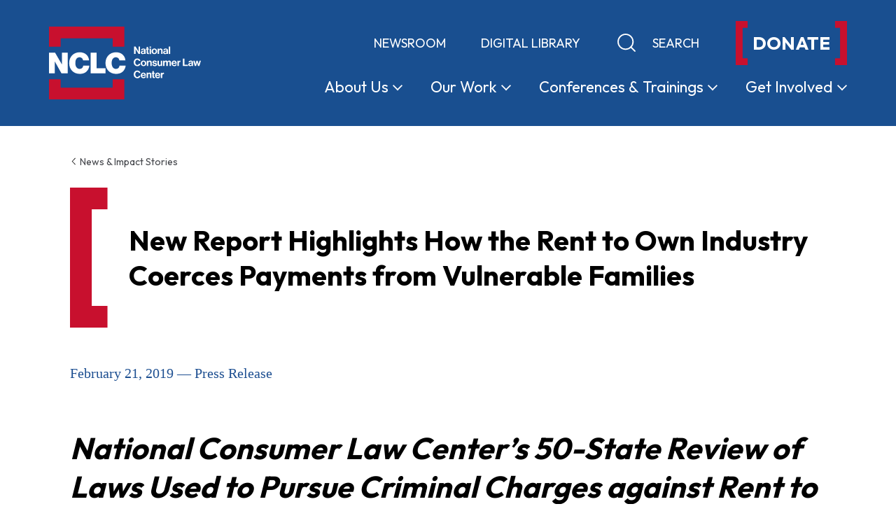

--- FILE ---
content_type: text/html; charset=UTF-8
request_url: https://www.nclc.org/new-report-highlights-how-the-rent-to-own-industry-coerces-payments-from-vulnerable-families/
body_size: 40465
content:
<!doctype html>
<html lang="en-US">
  <head>
    <meta charset="utf-8">
    <meta http-equiv="x-ua-compatible" content="ie=edge"><script type="text/javascript">(window.NREUM||(NREUM={})).init={privacy:{cookies_enabled:true},ajax:{deny_list:["bam.nr-data.net"]},feature_flags:["soft_nav"],distributed_tracing:{enabled:true}};(window.NREUM||(NREUM={})).loader_config={agentID:"601357270",accountID:"3707885",trustKey:"66686",xpid:"VwEHVl5bDRAFUldQBAIEUlE=",licenseKey:"NRJS-ed35ffe05f4fd80f9c1",applicationID:"566233345",browserID:"601357270"};;/*! For license information please see nr-loader-spa-1.308.0.min.js.LICENSE.txt */
(()=>{var e,t,r={384:(e,t,r)=>{"use strict";r.d(t,{NT:()=>a,US:()=>u,Zm:()=>o,bQ:()=>d,dV:()=>c,pV:()=>l});var n=r(6154),i=r(1863),s=r(1910);const a={beacon:"bam.nr-data.net",errorBeacon:"bam.nr-data.net"};function o(){return n.gm.NREUM||(n.gm.NREUM={}),void 0===n.gm.newrelic&&(n.gm.newrelic=n.gm.NREUM),n.gm.NREUM}function c(){let e=o();return e.o||(e.o={ST:n.gm.setTimeout,SI:n.gm.setImmediate||n.gm.setInterval,CT:n.gm.clearTimeout,XHR:n.gm.XMLHttpRequest,REQ:n.gm.Request,EV:n.gm.Event,PR:n.gm.Promise,MO:n.gm.MutationObserver,FETCH:n.gm.fetch,WS:n.gm.WebSocket},(0,s.i)(...Object.values(e.o))),e}function d(e,t){let r=o();r.initializedAgents??={},t.initializedAt={ms:(0,i.t)(),date:new Date},r.initializedAgents[e]=t}function u(e,t){o()[e]=t}function l(){return function(){let e=o();const t=e.info||{};e.info={beacon:a.beacon,errorBeacon:a.errorBeacon,...t}}(),function(){let e=o();const t=e.init||{};e.init={...t}}(),c(),function(){let e=o();const t=e.loader_config||{};e.loader_config={...t}}(),o()}},782:(e,t,r)=>{"use strict";r.d(t,{T:()=>n});const n=r(860).K7.pageViewTiming},860:(e,t,r)=>{"use strict";r.d(t,{$J:()=>u,K7:()=>c,P3:()=>d,XX:()=>i,Yy:()=>o,df:()=>s,qY:()=>n,v4:()=>a});const n="events",i="jserrors",s="browser/blobs",a="rum",o="browser/logs",c={ajax:"ajax",genericEvents:"generic_events",jserrors:i,logging:"logging",metrics:"metrics",pageAction:"page_action",pageViewEvent:"page_view_event",pageViewTiming:"page_view_timing",sessionReplay:"session_replay",sessionTrace:"session_trace",softNav:"soft_navigations",spa:"spa"},d={[c.pageViewEvent]:1,[c.pageViewTiming]:2,[c.metrics]:3,[c.jserrors]:4,[c.spa]:5,[c.ajax]:6,[c.sessionTrace]:7,[c.softNav]:8,[c.sessionReplay]:9,[c.logging]:10,[c.genericEvents]:11},u={[c.pageViewEvent]:a,[c.pageViewTiming]:n,[c.ajax]:n,[c.spa]:n,[c.softNav]:n,[c.metrics]:i,[c.jserrors]:i,[c.sessionTrace]:s,[c.sessionReplay]:s,[c.logging]:o,[c.genericEvents]:"ins"}},944:(e,t,r)=>{"use strict";r.d(t,{R:()=>i});var n=r(3241);function i(e,t){"function"==typeof console.debug&&(console.debug("New Relic Warning: https://github.com/newrelic/newrelic-browser-agent/blob/main/docs/warning-codes.md#".concat(e),t),(0,n.W)({agentIdentifier:null,drained:null,type:"data",name:"warn",feature:"warn",data:{code:e,secondary:t}}))}},993:(e,t,r)=>{"use strict";r.d(t,{A$:()=>s,ET:()=>a,TZ:()=>o,p_:()=>i});var n=r(860);const i={ERROR:"ERROR",WARN:"WARN",INFO:"INFO",DEBUG:"DEBUG",TRACE:"TRACE"},s={OFF:0,ERROR:1,WARN:2,INFO:3,DEBUG:4,TRACE:5},a="log",o=n.K7.logging},1541:(e,t,r)=>{"use strict";r.d(t,{U:()=>i,f:()=>n});const n={MFE:"MFE",BA:"BA"};function i(e,t){if(2!==t?.harvestEndpointVersion)return{};const r=t.agentRef.runtime.appMetadata.agents[0].entityGuid;return e?{"source.id":e.id,"source.name":e.name,"source.type":e.type,"parent.id":e.parent?.id||r,"parent.type":e.parent?.type||n.BA}:{"entity.guid":r,appId:t.agentRef.info.applicationID}}},1687:(e,t,r)=>{"use strict";r.d(t,{Ak:()=>d,Ze:()=>h,x3:()=>u});var n=r(3241),i=r(7836),s=r(3606),a=r(860),o=r(2646);const c={};function d(e,t){const r={staged:!1,priority:a.P3[t]||0};l(e),c[e].get(t)||c[e].set(t,r)}function u(e,t){e&&c[e]&&(c[e].get(t)&&c[e].delete(t),p(e,t,!1),c[e].size&&f(e))}function l(e){if(!e)throw new Error("agentIdentifier required");c[e]||(c[e]=new Map)}function h(e="",t="feature",r=!1){if(l(e),!e||!c[e].get(t)||r)return p(e,t);c[e].get(t).staged=!0,f(e)}function f(e){const t=Array.from(c[e]);t.every(([e,t])=>t.staged)&&(t.sort((e,t)=>e[1].priority-t[1].priority),t.forEach(([t])=>{c[e].delete(t),p(e,t)}))}function p(e,t,r=!0){const a=e?i.ee.get(e):i.ee,c=s.i.handlers;if(!a.aborted&&a.backlog&&c){if((0,n.W)({agentIdentifier:e,type:"lifecycle",name:"drain",feature:t}),r){const e=a.backlog[t],r=c[t];if(r){for(let t=0;e&&t<e.length;++t)g(e[t],r);Object.entries(r).forEach(([e,t])=>{Object.values(t||{}).forEach(t=>{t[0]?.on&&t[0]?.context()instanceof o.y&&t[0].on(e,t[1])})})}}a.isolatedBacklog||delete c[t],a.backlog[t]=null,a.emit("drain-"+t,[])}}function g(e,t){var r=e[1];Object.values(t[r]||{}).forEach(t=>{var r=e[0];if(t[0]===r){var n=t[1],i=e[3],s=e[2];n.apply(i,s)}})}},1738:(e,t,r)=>{"use strict";r.d(t,{U:()=>f,Y:()=>h});var n=r(3241),i=r(9908),s=r(1863),a=r(944),o=r(5701),c=r(3969),d=r(8362),u=r(860),l=r(4261);function h(e,t,r,s){const h=s||r;!h||h[e]&&h[e]!==d.d.prototype[e]||(h[e]=function(){(0,i.p)(c.xV,["API/"+e+"/called"],void 0,u.K7.metrics,r.ee),(0,n.W)({agentIdentifier:r.agentIdentifier,drained:!!o.B?.[r.agentIdentifier],type:"data",name:"api",feature:l.Pl+e,data:{}});try{return t.apply(this,arguments)}catch(e){(0,a.R)(23,e)}})}function f(e,t,r,n,a){const o=e.info;null===r?delete o.jsAttributes[t]:o.jsAttributes[t]=r,(a||null===r)&&(0,i.p)(l.Pl+n,[(0,s.t)(),t,r],void 0,"session",e.ee)}},1741:(e,t,r)=>{"use strict";r.d(t,{W:()=>s});var n=r(944),i=r(4261);class s{#e(e,...t){if(this[e]!==s.prototype[e])return this[e](...t);(0,n.R)(35,e)}addPageAction(e,t){return this.#e(i.hG,e,t)}register(e){return this.#e(i.eY,e)}recordCustomEvent(e,t){return this.#e(i.fF,e,t)}setPageViewName(e,t){return this.#e(i.Fw,e,t)}setCustomAttribute(e,t,r){return this.#e(i.cD,e,t,r)}noticeError(e,t){return this.#e(i.o5,e,t)}setUserId(e,t=!1){return this.#e(i.Dl,e,t)}setApplicationVersion(e){return this.#e(i.nb,e)}setErrorHandler(e){return this.#e(i.bt,e)}addRelease(e,t){return this.#e(i.k6,e,t)}log(e,t){return this.#e(i.$9,e,t)}start(){return this.#e(i.d3)}finished(e){return this.#e(i.BL,e)}recordReplay(){return this.#e(i.CH)}pauseReplay(){return this.#e(i.Tb)}addToTrace(e){return this.#e(i.U2,e)}setCurrentRouteName(e){return this.#e(i.PA,e)}interaction(e){return this.#e(i.dT,e)}wrapLogger(e,t,r){return this.#e(i.Wb,e,t,r)}measure(e,t){return this.#e(i.V1,e,t)}consent(e){return this.#e(i.Pv,e)}}},1863:(e,t,r)=>{"use strict";function n(){return Math.floor(performance.now())}r.d(t,{t:()=>n})},1910:(e,t,r)=>{"use strict";r.d(t,{i:()=>s});var n=r(944);const i=new Map;function s(...e){return e.every(e=>{if(i.has(e))return i.get(e);const t="function"==typeof e?e.toString():"",r=t.includes("[native code]"),s=t.includes("nrWrapper");return r||s||(0,n.R)(64,e?.name||t),i.set(e,r),r})}},2555:(e,t,r)=>{"use strict";r.d(t,{D:()=>o,f:()=>a});var n=r(384),i=r(8122);const s={beacon:n.NT.beacon,errorBeacon:n.NT.errorBeacon,licenseKey:void 0,applicationID:void 0,sa:void 0,queueTime:void 0,applicationTime:void 0,ttGuid:void 0,user:void 0,account:void 0,product:void 0,extra:void 0,jsAttributes:{},userAttributes:void 0,atts:void 0,transactionName:void 0,tNamePlain:void 0};function a(e){try{return!!e.licenseKey&&!!e.errorBeacon&&!!e.applicationID}catch(e){return!1}}const o=e=>(0,i.a)(e,s)},2614:(e,t,r)=>{"use strict";r.d(t,{BB:()=>a,H3:()=>n,g:()=>d,iL:()=>c,tS:()=>o,uh:()=>i,wk:()=>s});const n="NRBA",i="SESSION",s=144e5,a=18e5,o={STARTED:"session-started",PAUSE:"session-pause",RESET:"session-reset",RESUME:"session-resume",UPDATE:"session-update"},c={SAME_TAB:"same-tab",CROSS_TAB:"cross-tab"},d={OFF:0,FULL:1,ERROR:2}},2646:(e,t,r)=>{"use strict";r.d(t,{y:()=>n});class n{constructor(e){this.contextId=e}}},2843:(e,t,r)=>{"use strict";r.d(t,{G:()=>s,u:()=>i});var n=r(3878);function i(e,t=!1,r,i){(0,n.DD)("visibilitychange",function(){if(t)return void("hidden"===document.visibilityState&&e());e(document.visibilityState)},r,i)}function s(e,t,r){(0,n.sp)("pagehide",e,t,r)}},3241:(e,t,r)=>{"use strict";r.d(t,{W:()=>s});var n=r(6154);const i="newrelic";function s(e={}){try{n.gm.dispatchEvent(new CustomEvent(i,{detail:e}))}catch(e){}}},3304:(e,t,r)=>{"use strict";r.d(t,{A:()=>s});var n=r(7836);const i=()=>{const e=new WeakSet;return(t,r)=>{if("object"==typeof r&&null!==r){if(e.has(r))return;e.add(r)}return r}};function s(e){try{return JSON.stringify(e,i())??""}catch(e){try{n.ee.emit("internal-error",[e])}catch(e){}return""}}},3333:(e,t,r)=>{"use strict";r.d(t,{$v:()=>u,TZ:()=>n,Xh:()=>c,Zp:()=>i,kd:()=>d,mq:()=>o,nf:()=>a,qN:()=>s});const n=r(860).K7.genericEvents,i=["auxclick","click","copy","keydown","paste","scrollend"],s=["focus","blur"],a=4,o=1e3,c=2e3,d=["PageAction","UserAction","BrowserPerformance"],u={RESOURCES:"experimental.resources",REGISTER:"register"}},3434:(e,t,r)=>{"use strict";r.d(t,{Jt:()=>s,YM:()=>d});var n=r(7836),i=r(5607);const s="nr@original:".concat(i.W),a=50;var o=Object.prototype.hasOwnProperty,c=!1;function d(e,t){return e||(e=n.ee),r.inPlace=function(e,t,n,i,s){n||(n="");const a="-"===n.charAt(0);for(let o=0;o<t.length;o++){const c=t[o],d=e[c];l(d)||(e[c]=r(d,a?c+n:n,i,c,s))}},r.flag=s,r;function r(t,r,n,c,d){return l(t)?t:(r||(r=""),nrWrapper[s]=t,function(e,t,r){if(Object.defineProperty&&Object.keys)try{return Object.keys(e).forEach(function(r){Object.defineProperty(t,r,{get:function(){return e[r]},set:function(t){return e[r]=t,t}})}),t}catch(e){u([e],r)}for(var n in e)o.call(e,n)&&(t[n]=e[n])}(t,nrWrapper,e),nrWrapper);function nrWrapper(){var s,o,l,h;let f;try{o=this,s=[...arguments],l="function"==typeof n?n(s,o):n||{}}catch(t){u([t,"",[s,o,c],l],e)}i(r+"start",[s,o,c],l,d);const p=performance.now();let g;try{return h=t.apply(o,s),g=performance.now(),h}catch(e){throw g=performance.now(),i(r+"err",[s,o,e],l,d),f=e,f}finally{const e=g-p,t={start:p,end:g,duration:e,isLongTask:e>=a,methodName:c,thrownError:f};t.isLongTask&&i("long-task",[t,o],l,d),i(r+"end",[s,o,h],l,d)}}}function i(r,n,i,s){if(!c||t){var a=c;c=!0;try{e.emit(r,n,i,t,s)}catch(t){u([t,r,n,i],e)}c=a}}}function u(e,t){t||(t=n.ee);try{t.emit("internal-error",e)}catch(e){}}function l(e){return!(e&&"function"==typeof e&&e.apply&&!e[s])}},3606:(e,t,r)=>{"use strict";r.d(t,{i:()=>s});var n=r(9908);s.on=a;var i=s.handlers={};function s(e,t,r,s){a(s||n.d,i,e,t,r)}function a(e,t,r,i,s){s||(s="feature"),e||(e=n.d);var a=t[s]=t[s]||{};(a[r]=a[r]||[]).push([e,i])}},3738:(e,t,r)=>{"use strict";r.d(t,{He:()=>i,Kp:()=>o,Lc:()=>d,Rz:()=>u,TZ:()=>n,bD:()=>s,d3:()=>a,jx:()=>l,sl:()=>h,uP:()=>c});const n=r(860).K7.sessionTrace,i="bstResource",s="resource",a="-start",o="-end",c="fn"+a,d="fn"+o,u="pushState",l=1e3,h=3e4},3785:(e,t,r)=>{"use strict";r.d(t,{R:()=>c,b:()=>d});var n=r(9908),i=r(1863),s=r(860),a=r(3969),o=r(993);function c(e,t,r={},c=o.p_.INFO,d=!0,u,l=(0,i.t)()){(0,n.p)(a.xV,["API/logging/".concat(c.toLowerCase(),"/called")],void 0,s.K7.metrics,e),(0,n.p)(o.ET,[l,t,r,c,d,u],void 0,s.K7.logging,e)}function d(e){return"string"==typeof e&&Object.values(o.p_).some(t=>t===e.toUpperCase().trim())}},3878:(e,t,r)=>{"use strict";function n(e,t){return{capture:e,passive:!1,signal:t}}function i(e,t,r=!1,i){window.addEventListener(e,t,n(r,i))}function s(e,t,r=!1,i){document.addEventListener(e,t,n(r,i))}r.d(t,{DD:()=>s,jT:()=>n,sp:()=>i})},3962:(e,t,r)=>{"use strict";r.d(t,{AM:()=>a,O2:()=>l,OV:()=>s,Qu:()=>h,TZ:()=>c,ih:()=>f,pP:()=>o,t1:()=>u,tC:()=>i,wD:()=>d});var n=r(860);const i=["click","keydown","submit"],s="popstate",a="api",o="initialPageLoad",c=n.K7.softNav,d=5e3,u=500,l={INITIAL_PAGE_LOAD:"",ROUTE_CHANGE:1,UNSPECIFIED:2},h={INTERACTION:1,AJAX:2,CUSTOM_END:3,CUSTOM_TRACER:4},f={IP:"in progress",PF:"pending finish",FIN:"finished",CAN:"cancelled"}},3969:(e,t,r)=>{"use strict";r.d(t,{TZ:()=>n,XG:()=>o,rs:()=>i,xV:()=>a,z_:()=>s});const n=r(860).K7.metrics,i="sm",s="cm",a="storeSupportabilityMetrics",o="storeEventMetrics"},4234:(e,t,r)=>{"use strict";r.d(t,{W:()=>s});var n=r(7836),i=r(1687);class s{constructor(e,t){this.agentIdentifier=e,this.ee=n.ee.get(e),this.featureName=t,this.blocked=!1}deregisterDrain(){(0,i.x3)(this.agentIdentifier,this.featureName)}}},4261:(e,t,r)=>{"use strict";r.d(t,{$9:()=>u,BL:()=>c,CH:()=>p,Dl:()=>R,Fw:()=>w,PA:()=>v,Pl:()=>n,Pv:()=>A,Tb:()=>h,U2:()=>a,V1:()=>E,Wb:()=>T,bt:()=>y,cD:()=>b,d3:()=>x,dT:()=>d,eY:()=>g,fF:()=>f,hG:()=>s,hw:()=>i,k6:()=>o,nb:()=>m,o5:()=>l});const n="api-",i=n+"ixn-",s="addPageAction",a="addToTrace",o="addRelease",c="finished",d="interaction",u="log",l="noticeError",h="pauseReplay",f="recordCustomEvent",p="recordReplay",g="register",m="setApplicationVersion",v="setCurrentRouteName",b="setCustomAttribute",y="setErrorHandler",w="setPageViewName",R="setUserId",x="start",T="wrapLogger",E="measure",A="consent"},5205:(e,t,r)=>{"use strict";r.d(t,{j:()=>S});var n=r(384),i=r(1741);var s=r(2555),a=r(3333);const o=e=>{if(!e||"string"!=typeof e)return!1;try{document.createDocumentFragment().querySelector(e)}catch{return!1}return!0};var c=r(2614),d=r(944),u=r(8122);const l="[data-nr-mask]",h=e=>(0,u.a)(e,(()=>{const e={feature_flags:[],experimental:{allow_registered_children:!1,resources:!1},mask_selector:"*",block_selector:"[data-nr-block]",mask_input_options:{color:!1,date:!1,"datetime-local":!1,email:!1,month:!1,number:!1,range:!1,search:!1,tel:!1,text:!1,time:!1,url:!1,week:!1,textarea:!1,select:!1,password:!0}};return{ajax:{deny_list:void 0,block_internal:!0,enabled:!0,autoStart:!0},api:{get allow_registered_children(){return e.feature_flags.includes(a.$v.REGISTER)||e.experimental.allow_registered_children},set allow_registered_children(t){e.experimental.allow_registered_children=t},duplicate_registered_data:!1},browser_consent_mode:{enabled:!1},distributed_tracing:{enabled:void 0,exclude_newrelic_header:void 0,cors_use_newrelic_header:void 0,cors_use_tracecontext_headers:void 0,allowed_origins:void 0},get feature_flags(){return e.feature_flags},set feature_flags(t){e.feature_flags=t},generic_events:{enabled:!0,autoStart:!0},harvest:{interval:30},jserrors:{enabled:!0,autoStart:!0},logging:{enabled:!0,autoStart:!0},metrics:{enabled:!0,autoStart:!0},obfuscate:void 0,page_action:{enabled:!0},page_view_event:{enabled:!0,autoStart:!0},page_view_timing:{enabled:!0,autoStart:!0},performance:{capture_marks:!1,capture_measures:!1,capture_detail:!0,resources:{get enabled(){return e.feature_flags.includes(a.$v.RESOURCES)||e.experimental.resources},set enabled(t){e.experimental.resources=t},asset_types:[],first_party_domains:[],ignore_newrelic:!0}},privacy:{cookies_enabled:!0},proxy:{assets:void 0,beacon:void 0},session:{expiresMs:c.wk,inactiveMs:c.BB},session_replay:{autoStart:!0,enabled:!1,preload:!1,sampling_rate:10,error_sampling_rate:100,collect_fonts:!1,inline_images:!1,fix_stylesheets:!0,mask_all_inputs:!0,get mask_text_selector(){return e.mask_selector},set mask_text_selector(t){o(t)?e.mask_selector="".concat(t,",").concat(l):""===t||null===t?e.mask_selector=l:(0,d.R)(5,t)},get block_class(){return"nr-block"},get ignore_class(){return"nr-ignore"},get mask_text_class(){return"nr-mask"},get block_selector(){return e.block_selector},set block_selector(t){o(t)?e.block_selector+=",".concat(t):""!==t&&(0,d.R)(6,t)},get mask_input_options(){return e.mask_input_options},set mask_input_options(t){t&&"object"==typeof t?e.mask_input_options={...t,password:!0}:(0,d.R)(7,t)}},session_trace:{enabled:!0,autoStart:!0},soft_navigations:{enabled:!0,autoStart:!0},spa:{enabled:!0,autoStart:!0},ssl:void 0,user_actions:{enabled:!0,elementAttributes:["id","className","tagName","type"]}}})());var f=r(6154),p=r(9324);let g=0;const m={buildEnv:p.F3,distMethod:p.Xs,version:p.xv,originTime:f.WN},v={consented:!1},b={appMetadata:{},get consented(){return this.session?.state?.consent||v.consented},set consented(e){v.consented=e},customTransaction:void 0,denyList:void 0,disabled:!1,harvester:void 0,isolatedBacklog:!1,isRecording:!1,loaderType:void 0,maxBytes:3e4,obfuscator:void 0,onerror:void 0,ptid:void 0,releaseIds:{},session:void 0,timeKeeper:void 0,registeredEntities:[],jsAttributesMetadata:{bytes:0},get harvestCount(){return++g}},y=e=>{const t=(0,u.a)(e,b),r=Object.keys(m).reduce((e,t)=>(e[t]={value:m[t],writable:!1,configurable:!0,enumerable:!0},e),{});return Object.defineProperties(t,r)};var w=r(5701);const R=e=>{const t=e.startsWith("http");e+="/",r.p=t?e:"https://"+e};var x=r(7836),T=r(3241);const E={accountID:void 0,trustKey:void 0,agentID:void 0,licenseKey:void 0,applicationID:void 0,xpid:void 0},A=e=>(0,u.a)(e,E),_=new Set;function S(e,t={},r,a){let{init:o,info:c,loader_config:d,runtime:u={},exposed:l=!0}=t;if(!c){const e=(0,n.pV)();o=e.init,c=e.info,d=e.loader_config}e.init=h(o||{}),e.loader_config=A(d||{}),c.jsAttributes??={},f.bv&&(c.jsAttributes.isWorker=!0),e.info=(0,s.D)(c);const p=e.init,g=[c.beacon,c.errorBeacon];_.has(e.agentIdentifier)||(p.proxy.assets&&(R(p.proxy.assets),g.push(p.proxy.assets)),p.proxy.beacon&&g.push(p.proxy.beacon),e.beacons=[...g],function(e){const t=(0,n.pV)();Object.getOwnPropertyNames(i.W.prototype).forEach(r=>{const n=i.W.prototype[r];if("function"!=typeof n||"constructor"===n)return;let s=t[r];e[r]&&!1!==e.exposed&&"micro-agent"!==e.runtime?.loaderType&&(t[r]=(...t)=>{const n=e[r](...t);return s?s(...t):n})})}(e),(0,n.US)("activatedFeatures",w.B)),u.denyList=[...p.ajax.deny_list||[],...p.ajax.block_internal?g:[]],u.ptid=e.agentIdentifier,u.loaderType=r,e.runtime=y(u),_.has(e.agentIdentifier)||(e.ee=x.ee.get(e.agentIdentifier),e.exposed=l,(0,T.W)({agentIdentifier:e.agentIdentifier,drained:!!w.B?.[e.agentIdentifier],type:"lifecycle",name:"initialize",feature:void 0,data:e.config})),_.add(e.agentIdentifier)}},5270:(e,t,r)=>{"use strict";r.d(t,{Aw:()=>a,SR:()=>s,rF:()=>o});var n=r(384),i=r(7767);function s(e){return!!(0,n.dV)().o.MO&&(0,i.V)(e)&&!0===e?.session_trace.enabled}function a(e){return!0===e?.session_replay.preload&&s(e)}function o(e,t){try{if("string"==typeof t?.type){if("password"===t.type.toLowerCase())return"*".repeat(e?.length||0);if(void 0!==t?.dataset?.nrUnmask||t?.classList?.contains("nr-unmask"))return e}}catch(e){}return"string"==typeof e?e.replace(/[\S]/g,"*"):"*".repeat(e?.length||0)}},5289:(e,t,r)=>{"use strict";r.d(t,{GG:()=>a,Qr:()=>c,sB:()=>o});var n=r(3878),i=r(6389);function s(){return"undefined"==typeof document||"complete"===document.readyState}function a(e,t){if(s())return e();const r=(0,i.J)(e),a=setInterval(()=>{s()&&(clearInterval(a),r())},500);(0,n.sp)("load",r,t)}function o(e){if(s())return e();(0,n.DD)("DOMContentLoaded",e)}function c(e){if(s())return e();(0,n.sp)("popstate",e)}},5607:(e,t,r)=>{"use strict";r.d(t,{W:()=>n});const n=(0,r(9566).bz)()},5701:(e,t,r)=>{"use strict";r.d(t,{B:()=>s,t:()=>a});var n=r(3241);const i=new Set,s={};function a(e,t){const r=t.agentIdentifier;s[r]??={},e&&"object"==typeof e&&(i.has(r)||(t.ee.emit("rumresp",[e]),s[r]=e,i.add(r),(0,n.W)({agentIdentifier:r,loaded:!0,drained:!0,type:"lifecycle",name:"load",feature:void 0,data:e})))}},6154:(e,t,r)=>{"use strict";r.d(t,{OF:()=>d,RI:()=>i,WN:()=>h,bv:()=>s,eN:()=>f,gm:()=>a,lR:()=>l,m:()=>c,mw:()=>o,sb:()=>u});var n=r(1863);const i="undefined"!=typeof window&&!!window.document,s="undefined"!=typeof WorkerGlobalScope&&("undefined"!=typeof self&&self instanceof WorkerGlobalScope&&self.navigator instanceof WorkerNavigator||"undefined"!=typeof globalThis&&globalThis instanceof WorkerGlobalScope&&globalThis.navigator instanceof WorkerNavigator),a=i?window:"undefined"!=typeof WorkerGlobalScope&&("undefined"!=typeof self&&self instanceof WorkerGlobalScope&&self||"undefined"!=typeof globalThis&&globalThis instanceof WorkerGlobalScope&&globalThis),o=Boolean("hidden"===a?.document?.visibilityState),c=""+a?.location,d=/iPad|iPhone|iPod/.test(a.navigator?.userAgent),u=d&&"undefined"==typeof SharedWorker,l=(()=>{const e=a.navigator?.userAgent?.match(/Firefox[/\s](\d+\.\d+)/);return Array.isArray(e)&&e.length>=2?+e[1]:0})(),h=Date.now()-(0,n.t)(),f=()=>"undefined"!=typeof PerformanceNavigationTiming&&a?.performance?.getEntriesByType("navigation")?.[0]?.responseStart},6344:(e,t,r)=>{"use strict";r.d(t,{BB:()=>u,Qb:()=>l,TZ:()=>i,Ug:()=>a,Vh:()=>s,_s:()=>o,bc:()=>d,yP:()=>c});var n=r(2614);const i=r(860).K7.sessionReplay,s="errorDuringReplay",a=.12,o={DomContentLoaded:0,Load:1,FullSnapshot:2,IncrementalSnapshot:3,Meta:4,Custom:5},c={[n.g.ERROR]:15e3,[n.g.FULL]:3e5,[n.g.OFF]:0},d={RESET:{message:"Session was reset",sm:"Reset"},IMPORT:{message:"Recorder failed to import",sm:"Import"},TOO_MANY:{message:"429: Too Many Requests",sm:"Too-Many"},TOO_BIG:{message:"Payload was too large",sm:"Too-Big"},CROSS_TAB:{message:"Session Entity was set to OFF on another tab",sm:"Cross-Tab"},ENTITLEMENTS:{message:"Session Replay is not allowed and will not be started",sm:"Entitlement"}},u=5e3,l={API:"api",RESUME:"resume",SWITCH_TO_FULL:"switchToFull",INITIALIZE:"initialize",PRELOAD:"preload"}},6389:(e,t,r)=>{"use strict";function n(e,t=500,r={}){const n=r?.leading||!1;let i;return(...r)=>{n&&void 0===i&&(e.apply(this,r),i=setTimeout(()=>{i=clearTimeout(i)},t)),n||(clearTimeout(i),i=setTimeout(()=>{e.apply(this,r)},t))}}function i(e){let t=!1;return(...r)=>{t||(t=!0,e.apply(this,r))}}r.d(t,{J:()=>i,s:()=>n})},6630:(e,t,r)=>{"use strict";r.d(t,{T:()=>n});const n=r(860).K7.pageViewEvent},6774:(e,t,r)=>{"use strict";r.d(t,{T:()=>n});const n=r(860).K7.jserrors},7295:(e,t,r)=>{"use strict";r.d(t,{Xv:()=>a,gX:()=>i,iW:()=>s});var n=[];function i(e){if(!e||s(e))return!1;if(0===n.length)return!0;if("*"===n[0].hostname)return!1;for(var t=0;t<n.length;t++){var r=n[t];if(r.hostname.test(e.hostname)&&r.pathname.test(e.pathname))return!1}return!0}function s(e){return void 0===e.hostname}function a(e){if(n=[],e&&e.length)for(var t=0;t<e.length;t++){let r=e[t];if(!r)continue;if("*"===r)return void(n=[{hostname:"*"}]);0===r.indexOf("http://")?r=r.substring(7):0===r.indexOf("https://")&&(r=r.substring(8));const i=r.indexOf("/");let s,a;i>0?(s=r.substring(0,i),a=r.substring(i)):(s=r,a="*");let[c]=s.split(":");n.push({hostname:o(c),pathname:o(a,!0)})}}function o(e,t=!1){const r=e.replace(/[.+?^${}()|[\]\\]/g,e=>"\\"+e).replace(/\*/g,".*?");return new RegExp((t?"^":"")+r+"$")}},7485:(e,t,r)=>{"use strict";r.d(t,{D:()=>i});var n=r(6154);function i(e){if(0===(e||"").indexOf("data:"))return{protocol:"data"};try{const t=new URL(e,location.href),r={port:t.port,hostname:t.hostname,pathname:t.pathname,search:t.search,protocol:t.protocol.slice(0,t.protocol.indexOf(":")),sameOrigin:t.protocol===n.gm?.location?.protocol&&t.host===n.gm?.location?.host};return r.port&&""!==r.port||("http:"===t.protocol&&(r.port="80"),"https:"===t.protocol&&(r.port="443")),r.pathname&&""!==r.pathname?r.pathname.startsWith("/")||(r.pathname="/".concat(r.pathname)):r.pathname="/",r}catch(e){return{}}}},7699:(e,t,r)=>{"use strict";r.d(t,{It:()=>s,KC:()=>o,No:()=>i,qh:()=>a});var n=r(860);const i=16e3,s=1e6,a="SESSION_ERROR",o={[n.K7.logging]:!0,[n.K7.genericEvents]:!1,[n.K7.jserrors]:!1,[n.K7.ajax]:!1}},7767:(e,t,r)=>{"use strict";r.d(t,{V:()=>i});var n=r(6154);const i=e=>n.RI&&!0===e?.privacy.cookies_enabled},7836:(e,t,r)=>{"use strict";r.d(t,{P:()=>o,ee:()=>c});var n=r(384),i=r(8990),s=r(2646),a=r(5607);const o="nr@context:".concat(a.W),c=function e(t,r){var n={},a={},u={},l=!1;try{l=16===r.length&&d.initializedAgents?.[r]?.runtime.isolatedBacklog}catch(e){}var h={on:p,addEventListener:p,removeEventListener:function(e,t){var r=n[e];if(!r)return;for(var i=0;i<r.length;i++)r[i]===t&&r.splice(i,1)},emit:function(e,r,n,i,s){!1!==s&&(s=!0);if(c.aborted&&!i)return;t&&s&&t.emit(e,r,n);var o=f(n);g(e).forEach(e=>{e.apply(o,r)});var d=v()[a[e]];d&&d.push([h,e,r,o]);return o},get:m,listeners:g,context:f,buffer:function(e,t){const r=v();if(t=t||"feature",h.aborted)return;Object.entries(e||{}).forEach(([e,n])=>{a[n]=t,t in r||(r[t]=[])})},abort:function(){h._aborted=!0,Object.keys(h.backlog).forEach(e=>{delete h.backlog[e]})},isBuffering:function(e){return!!v()[a[e]]},debugId:r,backlog:l?{}:t&&"object"==typeof t.backlog?t.backlog:{},isolatedBacklog:l};return Object.defineProperty(h,"aborted",{get:()=>{let e=h._aborted||!1;return e||(t&&(e=t.aborted),e)}}),h;function f(e){return e&&e instanceof s.y?e:e?(0,i.I)(e,o,()=>new s.y(o)):new s.y(o)}function p(e,t){n[e]=g(e).concat(t)}function g(e){return n[e]||[]}function m(t){return u[t]=u[t]||e(h,t)}function v(){return h.backlog}}(void 0,"globalEE"),d=(0,n.Zm)();d.ee||(d.ee=c)},8122:(e,t,r)=>{"use strict";r.d(t,{a:()=>i});var n=r(944);function i(e,t){try{if(!e||"object"!=typeof e)return(0,n.R)(3);if(!t||"object"!=typeof t)return(0,n.R)(4);const r=Object.create(Object.getPrototypeOf(t),Object.getOwnPropertyDescriptors(t)),s=0===Object.keys(r).length?e:r;for(let a in s)if(void 0!==e[a])try{if(null===e[a]){r[a]=null;continue}Array.isArray(e[a])&&Array.isArray(t[a])?r[a]=Array.from(new Set([...e[a],...t[a]])):"object"==typeof e[a]&&"object"==typeof t[a]?r[a]=i(e[a],t[a]):r[a]=e[a]}catch(e){r[a]||(0,n.R)(1,e)}return r}catch(e){(0,n.R)(2,e)}}},8139:(e,t,r)=>{"use strict";r.d(t,{u:()=>h});var n=r(7836),i=r(3434),s=r(8990),a=r(6154);const o={},c=a.gm.XMLHttpRequest,d="addEventListener",u="removeEventListener",l="nr@wrapped:".concat(n.P);function h(e){var t=function(e){return(e||n.ee).get("events")}(e);if(o[t.debugId]++)return t;o[t.debugId]=1;var r=(0,i.YM)(t,!0);function h(e){r.inPlace(e,[d,u],"-",p)}function p(e,t){return e[1]}return"getPrototypeOf"in Object&&(a.RI&&f(document,h),c&&f(c.prototype,h),f(a.gm,h)),t.on(d+"-start",function(e,t){var n=e[1];if(null!==n&&("function"==typeof n||"object"==typeof n)&&"newrelic"!==e[0]){var i=(0,s.I)(n,l,function(){var e={object:function(){if("function"!=typeof n.handleEvent)return;return n.handleEvent.apply(n,arguments)},function:n}[typeof n];return e?r(e,"fn-",null,e.name||"anonymous"):n});this.wrapped=e[1]=i}}),t.on(u+"-start",function(e){e[1]=this.wrapped||e[1]}),t}function f(e,t,...r){let n=e;for(;"object"==typeof n&&!Object.prototype.hasOwnProperty.call(n,d);)n=Object.getPrototypeOf(n);n&&t(n,...r)}},8362:(e,t,r)=>{"use strict";r.d(t,{d:()=>s});var n=r(9566),i=r(1741);class s extends i.W{agentIdentifier=(0,n.LA)(16)}},8374:(e,t,r)=>{r.nc=(()=>{try{return document?.currentScript?.nonce}catch(e){}return""})()},8990:(e,t,r)=>{"use strict";r.d(t,{I:()=>i});var n=Object.prototype.hasOwnProperty;function i(e,t,r){if(n.call(e,t))return e[t];var i=r();if(Object.defineProperty&&Object.keys)try{return Object.defineProperty(e,t,{value:i,writable:!0,enumerable:!1}),i}catch(e){}return e[t]=i,i}},9119:(e,t,r)=>{"use strict";r.d(t,{L:()=>s});var n=/([^?#]*)[^#]*(#[^?]*|$).*/,i=/([^?#]*)().*/;function s(e,t){return e?e.replace(t?n:i,"$1$2"):e}},9300:(e,t,r)=>{"use strict";r.d(t,{T:()=>n});const n=r(860).K7.ajax},9324:(e,t,r)=>{"use strict";r.d(t,{AJ:()=>a,F3:()=>i,Xs:()=>s,Yq:()=>o,xv:()=>n});const n="1.308.0",i="PROD",s="CDN",a="@newrelic/rrweb",o="1.0.1"},9566:(e,t,r)=>{"use strict";r.d(t,{LA:()=>o,ZF:()=>c,bz:()=>a,el:()=>d});var n=r(6154);const i="xxxxxxxx-xxxx-4xxx-yxxx-xxxxxxxxxxxx";function s(e,t){return e?15&e[t]:16*Math.random()|0}function a(){const e=n.gm?.crypto||n.gm?.msCrypto;let t,r=0;return e&&e.getRandomValues&&(t=e.getRandomValues(new Uint8Array(30))),i.split("").map(e=>"x"===e?s(t,r++).toString(16):"y"===e?(3&s()|8).toString(16):e).join("")}function o(e){const t=n.gm?.crypto||n.gm?.msCrypto;let r,i=0;t&&t.getRandomValues&&(r=t.getRandomValues(new Uint8Array(e)));const a=[];for(var o=0;o<e;o++)a.push(s(r,i++).toString(16));return a.join("")}function c(){return o(16)}function d(){return o(32)}},9908:(e,t,r)=>{"use strict";r.d(t,{d:()=>n,p:()=>i});var n=r(7836).ee.get("handle");function i(e,t,r,i,s){s?(s.buffer([e],i),s.emit(e,t,r)):(n.buffer([e],i),n.emit(e,t,r))}}},n={};function i(e){var t=n[e];if(void 0!==t)return t.exports;var s=n[e]={exports:{}};return r[e](s,s.exports,i),s.exports}i.m=r,i.d=(e,t)=>{for(var r in t)i.o(t,r)&&!i.o(e,r)&&Object.defineProperty(e,r,{enumerable:!0,get:t[r]})},i.f={},i.e=e=>Promise.all(Object.keys(i.f).reduce((t,r)=>(i.f[r](e,t),t),[])),i.u=e=>({212:"nr-spa-compressor",249:"nr-spa-recorder",478:"nr-spa"}[e]+"-1.308.0.min.js"),i.o=(e,t)=>Object.prototype.hasOwnProperty.call(e,t),e={},t="NRBA-1.308.0.PROD:",i.l=(r,n,s,a)=>{if(e[r])e[r].push(n);else{var o,c;if(void 0!==s)for(var d=document.getElementsByTagName("script"),u=0;u<d.length;u++){var l=d[u];if(l.getAttribute("src")==r||l.getAttribute("data-webpack")==t+s){o=l;break}}if(!o){c=!0;var h={478:"sha512-RSfSVnmHk59T/uIPbdSE0LPeqcEdF4/+XhfJdBuccH5rYMOEZDhFdtnh6X6nJk7hGpzHd9Ujhsy7lZEz/ORYCQ==",249:"sha512-ehJXhmntm85NSqW4MkhfQqmeKFulra3klDyY0OPDUE+sQ3GokHlPh1pmAzuNy//3j4ac6lzIbmXLvGQBMYmrkg==",212:"sha512-B9h4CR46ndKRgMBcK+j67uSR2RCnJfGefU+A7FrgR/k42ovXy5x/MAVFiSvFxuVeEk/pNLgvYGMp1cBSK/G6Fg=="};(o=document.createElement("script")).charset="utf-8",i.nc&&o.setAttribute("nonce",i.nc),o.setAttribute("data-webpack",t+s),o.src=r,0!==o.src.indexOf(window.location.origin+"/")&&(o.crossOrigin="anonymous"),h[a]&&(o.integrity=h[a])}e[r]=[n];var f=(t,n)=>{o.onerror=o.onload=null,clearTimeout(p);var i=e[r];if(delete e[r],o.parentNode&&o.parentNode.removeChild(o),i&&i.forEach(e=>e(n)),t)return t(n)},p=setTimeout(f.bind(null,void 0,{type:"timeout",target:o}),12e4);o.onerror=f.bind(null,o.onerror),o.onload=f.bind(null,o.onload),c&&document.head.appendChild(o)}},i.r=e=>{"undefined"!=typeof Symbol&&Symbol.toStringTag&&Object.defineProperty(e,Symbol.toStringTag,{value:"Module"}),Object.defineProperty(e,"__esModule",{value:!0})},i.p="https://js-agent.newrelic.com/",(()=>{var e={38:0,788:0};i.f.j=(t,r)=>{var n=i.o(e,t)?e[t]:void 0;if(0!==n)if(n)r.push(n[2]);else{var s=new Promise((r,i)=>n=e[t]=[r,i]);r.push(n[2]=s);var a=i.p+i.u(t),o=new Error;i.l(a,r=>{if(i.o(e,t)&&(0!==(n=e[t])&&(e[t]=void 0),n)){var s=r&&("load"===r.type?"missing":r.type),a=r&&r.target&&r.target.src;o.message="Loading chunk "+t+" failed: ("+s+": "+a+")",o.name="ChunkLoadError",o.type=s,o.request=a,n[1](o)}},"chunk-"+t,t)}};var t=(t,r)=>{var n,s,[a,o,c]=r,d=0;if(a.some(t=>0!==e[t])){for(n in o)i.o(o,n)&&(i.m[n]=o[n]);if(c)c(i)}for(t&&t(r);d<a.length;d++)s=a[d],i.o(e,s)&&e[s]&&e[s][0](),e[s]=0},r=self["webpackChunk:NRBA-1.308.0.PROD"]=self["webpackChunk:NRBA-1.308.0.PROD"]||[];r.forEach(t.bind(null,0)),r.push=t.bind(null,r.push.bind(r))})(),(()=>{"use strict";i(8374);var e=i(8362),t=i(860);const r=Object.values(t.K7);var n=i(5205);var s=i(9908),a=i(1863),o=i(4261),c=i(1738);var d=i(1687),u=i(4234),l=i(5289),h=i(6154),f=i(944),p=i(5270),g=i(7767),m=i(6389),v=i(7699);class b extends u.W{constructor(e,t){super(e.agentIdentifier,t),this.agentRef=e,this.abortHandler=void 0,this.featAggregate=void 0,this.loadedSuccessfully=void 0,this.onAggregateImported=new Promise(e=>{this.loadedSuccessfully=e}),this.deferred=Promise.resolve(),!1===e.init[this.featureName].autoStart?this.deferred=new Promise((t,r)=>{this.ee.on("manual-start-all",(0,m.J)(()=>{(0,d.Ak)(e.agentIdentifier,this.featureName),t()}))}):(0,d.Ak)(e.agentIdentifier,t)}importAggregator(e,t,r={}){if(this.featAggregate)return;const n=async()=>{let n;await this.deferred;try{if((0,g.V)(e.init)){const{setupAgentSession:t}=await i.e(478).then(i.bind(i,8766));n=t(e)}}catch(e){(0,f.R)(20,e),this.ee.emit("internal-error",[e]),(0,s.p)(v.qh,[e],void 0,this.featureName,this.ee)}try{if(!this.#t(this.featureName,n,e.init))return(0,d.Ze)(this.agentIdentifier,this.featureName),void this.loadedSuccessfully(!1);const{Aggregate:i}=await t();this.featAggregate=new i(e,r),e.runtime.harvester.initializedAggregates.push(this.featAggregate),this.loadedSuccessfully(!0)}catch(e){(0,f.R)(34,e),this.abortHandler?.(),(0,d.Ze)(this.agentIdentifier,this.featureName,!0),this.loadedSuccessfully(!1),this.ee&&this.ee.abort()}};h.RI?(0,l.GG)(()=>n(),!0):n()}#t(e,r,n){if(this.blocked)return!1;switch(e){case t.K7.sessionReplay:return(0,p.SR)(n)&&!!r;case t.K7.sessionTrace:return!!r;default:return!0}}}var y=i(6630),w=i(2614),R=i(3241);class x extends b{static featureName=y.T;constructor(e){var t;super(e,y.T),this.setupInspectionEvents(e.agentIdentifier),t=e,(0,c.Y)(o.Fw,function(e,r){"string"==typeof e&&("/"!==e.charAt(0)&&(e="/"+e),t.runtime.customTransaction=(r||"http://custom.transaction")+e,(0,s.p)(o.Pl+o.Fw,[(0,a.t)()],void 0,void 0,t.ee))},t),this.importAggregator(e,()=>i.e(478).then(i.bind(i,2467)))}setupInspectionEvents(e){const t=(t,r)=>{t&&(0,R.W)({agentIdentifier:e,timeStamp:t.timeStamp,loaded:"complete"===t.target.readyState,type:"window",name:r,data:t.target.location+""})};(0,l.sB)(e=>{t(e,"DOMContentLoaded")}),(0,l.GG)(e=>{t(e,"load")}),(0,l.Qr)(e=>{t(e,"navigate")}),this.ee.on(w.tS.UPDATE,(t,r)=>{(0,R.W)({agentIdentifier:e,type:"lifecycle",name:"session",data:r})})}}var T=i(384);class E extends e.d{constructor(e){var t;(super(),h.gm)?(this.features={},(0,T.bQ)(this.agentIdentifier,this),this.desiredFeatures=new Set(e.features||[]),this.desiredFeatures.add(x),(0,n.j)(this,e,e.loaderType||"agent"),t=this,(0,c.Y)(o.cD,function(e,r,n=!1){if("string"==typeof e){if(["string","number","boolean"].includes(typeof r)||null===r)return(0,c.U)(t,e,r,o.cD,n);(0,f.R)(40,typeof r)}else(0,f.R)(39,typeof e)},t),function(e){(0,c.Y)(o.Dl,function(t,r=!1){if("string"!=typeof t&&null!==t)return void(0,f.R)(41,typeof t);const n=e.info.jsAttributes["enduser.id"];r&&null!=n&&n!==t?(0,s.p)(o.Pl+"setUserIdAndResetSession",[t],void 0,"session",e.ee):(0,c.U)(e,"enduser.id",t,o.Dl,!0)},e)}(this),function(e){(0,c.Y)(o.nb,function(t){if("string"==typeof t||null===t)return(0,c.U)(e,"application.version",t,o.nb,!1);(0,f.R)(42,typeof t)},e)}(this),function(e){(0,c.Y)(o.d3,function(){e.ee.emit("manual-start-all")},e)}(this),function(e){(0,c.Y)(o.Pv,function(t=!0){if("boolean"==typeof t){if((0,s.p)(o.Pl+o.Pv,[t],void 0,"session",e.ee),e.runtime.consented=t,t){const t=e.features.page_view_event;t.onAggregateImported.then(e=>{const r=t.featAggregate;e&&!r.sentRum&&r.sendRum()})}}else(0,f.R)(65,typeof t)},e)}(this),this.run()):(0,f.R)(21)}get config(){return{info:this.info,init:this.init,loader_config:this.loader_config,runtime:this.runtime}}get api(){return this}run(){try{const e=function(e){const t={};return r.forEach(r=>{t[r]=!!e[r]?.enabled}),t}(this.init),n=[...this.desiredFeatures];n.sort((e,r)=>t.P3[e.featureName]-t.P3[r.featureName]),n.forEach(r=>{if(!e[r.featureName]&&r.featureName!==t.K7.pageViewEvent)return;if(r.featureName===t.K7.spa)return void(0,f.R)(67);const n=function(e){switch(e){case t.K7.ajax:return[t.K7.jserrors];case t.K7.sessionTrace:return[t.K7.ajax,t.K7.pageViewEvent];case t.K7.sessionReplay:return[t.K7.sessionTrace];case t.K7.pageViewTiming:return[t.K7.pageViewEvent];default:return[]}}(r.featureName).filter(e=>!(e in this.features));n.length>0&&(0,f.R)(36,{targetFeature:r.featureName,missingDependencies:n}),this.features[r.featureName]=new r(this)})}catch(e){(0,f.R)(22,e);for(const e in this.features)this.features[e].abortHandler?.();const t=(0,T.Zm)();delete t.initializedAgents[this.agentIdentifier]?.features,delete this.sharedAggregator;return t.ee.get(this.agentIdentifier).abort(),!1}}}var A=i(2843),_=i(782);class S extends b{static featureName=_.T;constructor(e){super(e,_.T),h.RI&&((0,A.u)(()=>(0,s.p)("docHidden",[(0,a.t)()],void 0,_.T,this.ee),!0),(0,A.G)(()=>(0,s.p)("winPagehide",[(0,a.t)()],void 0,_.T,this.ee)),this.importAggregator(e,()=>i.e(478).then(i.bind(i,9917))))}}var O=i(3969);class I extends b{static featureName=O.TZ;constructor(e){super(e,O.TZ),h.RI&&document.addEventListener("securitypolicyviolation",e=>{(0,s.p)(O.xV,["Generic/CSPViolation/Detected"],void 0,this.featureName,this.ee)}),this.importAggregator(e,()=>i.e(478).then(i.bind(i,6555)))}}var N=i(6774),P=i(3878),k=i(3304);class D{constructor(e,t,r,n,i){this.name="UncaughtError",this.message="string"==typeof e?e:(0,k.A)(e),this.sourceURL=t,this.line=r,this.column=n,this.__newrelic=i}}function C(e){return M(e)?e:new D(void 0!==e?.message?e.message:e,e?.filename||e?.sourceURL,e?.lineno||e?.line,e?.colno||e?.col,e?.__newrelic,e?.cause)}function j(e){const t="Unhandled Promise Rejection: ";if(!e?.reason)return;if(M(e.reason)){try{e.reason.message.startsWith(t)||(e.reason.message=t+e.reason.message)}catch(e){}return C(e.reason)}const r=C(e.reason);return(r.message||"").startsWith(t)||(r.message=t+r.message),r}function L(e){if(e.error instanceof SyntaxError&&!/:\d+$/.test(e.error.stack?.trim())){const t=new D(e.message,e.filename,e.lineno,e.colno,e.error.__newrelic,e.cause);return t.name=SyntaxError.name,t}return M(e.error)?e.error:C(e)}function M(e){return e instanceof Error&&!!e.stack}function H(e,r,n,i,o=(0,a.t)()){"string"==typeof e&&(e=new Error(e)),(0,s.p)("err",[e,o,!1,r,n.runtime.isRecording,void 0,i],void 0,t.K7.jserrors,n.ee),(0,s.p)("uaErr",[],void 0,t.K7.genericEvents,n.ee)}var B=i(1541),K=i(993),W=i(3785);function U(e,{customAttributes:t={},level:r=K.p_.INFO}={},n,i,s=(0,a.t)()){(0,W.R)(n.ee,e,t,r,!1,i,s)}function F(e,r,n,i,c=(0,a.t)()){(0,s.p)(o.Pl+o.hG,[c,e,r,i],void 0,t.K7.genericEvents,n.ee)}function V(e,r,n,i,c=(0,a.t)()){const{start:d,end:u,customAttributes:l}=r||{},h={customAttributes:l||{}};if("object"!=typeof h.customAttributes||"string"!=typeof e||0===e.length)return void(0,f.R)(57);const p=(e,t)=>null==e?t:"number"==typeof e?e:e instanceof PerformanceMark?e.startTime:Number.NaN;if(h.start=p(d,0),h.end=p(u,c),Number.isNaN(h.start)||Number.isNaN(h.end))(0,f.R)(57);else{if(h.duration=h.end-h.start,!(h.duration<0))return(0,s.p)(o.Pl+o.V1,[h,e,i],void 0,t.K7.genericEvents,n.ee),h;(0,f.R)(58)}}function G(e,r={},n,i,c=(0,a.t)()){(0,s.p)(o.Pl+o.fF,[c,e,r,i],void 0,t.K7.genericEvents,n.ee)}function z(e){(0,c.Y)(o.eY,function(t){return Y(e,t)},e)}function Y(e,r,n){(0,f.R)(54,"newrelic.register"),r||={},r.type=B.f.MFE,r.licenseKey||=e.info.licenseKey,r.blocked=!1,r.parent=n||{},Array.isArray(r.tags)||(r.tags=[]);const i={};r.tags.forEach(e=>{"name"!==e&&"id"!==e&&(i["source.".concat(e)]=!0)}),r.isolated??=!0;let o=()=>{};const c=e.runtime.registeredEntities;if(!r.isolated){const e=c.find(({metadata:{target:{id:e}}})=>e===r.id&&!r.isolated);if(e)return e}const d=e=>{r.blocked=!0,o=e};function u(e){return"string"==typeof e&&!!e.trim()&&e.trim().length<501||"number"==typeof e}e.init.api.allow_registered_children||d((0,m.J)(()=>(0,f.R)(55))),u(r.id)&&u(r.name)||d((0,m.J)(()=>(0,f.R)(48,r)));const l={addPageAction:(t,n={})=>g(F,[t,{...i,...n},e],r),deregister:()=>{d((0,m.J)(()=>(0,f.R)(68)))},log:(t,n={})=>g(U,[t,{...n,customAttributes:{...i,...n.customAttributes||{}}},e],r),measure:(t,n={})=>g(V,[t,{...n,customAttributes:{...i,...n.customAttributes||{}}},e],r),noticeError:(t,n={})=>g(H,[t,{...i,...n},e],r),register:(t={})=>g(Y,[e,t],l.metadata.target),recordCustomEvent:(t,n={})=>g(G,[t,{...i,...n},e],r),setApplicationVersion:e=>p("application.version",e),setCustomAttribute:(e,t)=>p(e,t),setUserId:e=>p("enduser.id",e),metadata:{customAttributes:i,target:r}},h=()=>(r.blocked&&o(),r.blocked);h()||c.push(l);const p=(e,t)=>{h()||(i[e]=t)},g=(r,n,i)=>{if(h())return;const o=(0,a.t)();(0,s.p)(O.xV,["API/register/".concat(r.name,"/called")],void 0,t.K7.metrics,e.ee);try{if(e.init.api.duplicate_registered_data&&"register"!==r.name){let e=n;if(n[1]instanceof Object){const t={"child.id":i.id,"child.type":i.type};e="customAttributes"in n[1]?[n[0],{...n[1],customAttributes:{...n[1].customAttributes,...t}},...n.slice(2)]:[n[0],{...n[1],...t},...n.slice(2)]}r(...e,void 0,o)}return r(...n,i,o)}catch(e){(0,f.R)(50,e)}};return l}class Z extends b{static featureName=N.T;constructor(e){var t;super(e,N.T),t=e,(0,c.Y)(o.o5,(e,r)=>H(e,r,t),t),function(e){(0,c.Y)(o.bt,function(t){e.runtime.onerror=t},e)}(e),function(e){let t=0;(0,c.Y)(o.k6,function(e,r){++t>10||(this.runtime.releaseIds[e.slice(-200)]=(""+r).slice(-200))},e)}(e),z(e);try{this.removeOnAbort=new AbortController}catch(e){}this.ee.on("internal-error",(t,r)=>{this.abortHandler&&(0,s.p)("ierr",[C(t),(0,a.t)(),!0,{},e.runtime.isRecording,r],void 0,this.featureName,this.ee)}),h.gm.addEventListener("unhandledrejection",t=>{this.abortHandler&&(0,s.p)("err",[j(t),(0,a.t)(),!1,{unhandledPromiseRejection:1},e.runtime.isRecording],void 0,this.featureName,this.ee)},(0,P.jT)(!1,this.removeOnAbort?.signal)),h.gm.addEventListener("error",t=>{this.abortHandler&&(0,s.p)("err",[L(t),(0,a.t)(),!1,{},e.runtime.isRecording],void 0,this.featureName,this.ee)},(0,P.jT)(!1,this.removeOnAbort?.signal)),this.abortHandler=this.#r,this.importAggregator(e,()=>i.e(478).then(i.bind(i,2176)))}#r(){this.removeOnAbort?.abort(),this.abortHandler=void 0}}var q=i(8990);let X=1;function J(e){const t=typeof e;return!e||"object"!==t&&"function"!==t?-1:e===h.gm?0:(0,q.I)(e,"nr@id",function(){return X++})}function Q(e){if("string"==typeof e&&e.length)return e.length;if("object"==typeof e){if("undefined"!=typeof ArrayBuffer&&e instanceof ArrayBuffer&&e.byteLength)return e.byteLength;if("undefined"!=typeof Blob&&e instanceof Blob&&e.size)return e.size;if(!("undefined"!=typeof FormData&&e instanceof FormData))try{return(0,k.A)(e).length}catch(e){return}}}var ee=i(8139),te=i(7836),re=i(3434);const ne={},ie=["open","send"];function se(e){var t=e||te.ee;const r=function(e){return(e||te.ee).get("xhr")}(t);if(void 0===h.gm.XMLHttpRequest)return r;if(ne[r.debugId]++)return r;ne[r.debugId]=1,(0,ee.u)(t);var n=(0,re.YM)(r),i=h.gm.XMLHttpRequest,s=h.gm.MutationObserver,a=h.gm.Promise,o=h.gm.setInterval,c="readystatechange",d=["onload","onerror","onabort","onloadstart","onloadend","onprogress","ontimeout"],u=[],l=h.gm.XMLHttpRequest=function(e){const t=new i(e),s=r.context(t);try{r.emit("new-xhr",[t],s),t.addEventListener(c,(a=s,function(){var e=this;e.readyState>3&&!a.resolved&&(a.resolved=!0,r.emit("xhr-resolved",[],e)),n.inPlace(e,d,"fn-",y)}),(0,P.jT)(!1))}catch(e){(0,f.R)(15,e);try{r.emit("internal-error",[e])}catch(e){}}var a;return t};function p(e,t){n.inPlace(t,["onreadystatechange"],"fn-",y)}if(function(e,t){for(var r in e)t[r]=e[r]}(i,l),l.prototype=i.prototype,n.inPlace(l.prototype,ie,"-xhr-",y),r.on("send-xhr-start",function(e,t){p(e,t),function(e){u.push(e),s&&(g?g.then(b):o?o(b):(m=-m,v.data=m))}(t)}),r.on("open-xhr-start",p),s){var g=a&&a.resolve();if(!o&&!a){var m=1,v=document.createTextNode(m);new s(b).observe(v,{characterData:!0})}}else t.on("fn-end",function(e){e[0]&&e[0].type===c||b()});function b(){for(var e=0;e<u.length;e++)p(0,u[e]);u.length&&(u=[])}function y(e,t){return t}return r}var ae="fetch-",oe=ae+"body-",ce=["arrayBuffer","blob","json","text","formData"],de=h.gm.Request,ue=h.gm.Response,le="prototype";const he={};function fe(e){const t=function(e){return(e||te.ee).get("fetch")}(e);if(!(de&&ue&&h.gm.fetch))return t;if(he[t.debugId]++)return t;function r(e,r,n){var i=e[r];"function"==typeof i&&(e[r]=function(){var e,r=[...arguments],s={};t.emit(n+"before-start",[r],s),s[te.P]&&s[te.P].dt&&(e=s[te.P].dt);var a=i.apply(this,r);return t.emit(n+"start",[r,e],a),a.then(function(e){return t.emit(n+"end",[null,e],a),e},function(e){throw t.emit(n+"end",[e],a),e})})}return he[t.debugId]=1,ce.forEach(e=>{r(de[le],e,oe),r(ue[le],e,oe)}),r(h.gm,"fetch",ae),t.on(ae+"end",function(e,r){var n=this;if(r){var i=r.headers.get("content-length");null!==i&&(n.rxSize=i),t.emit(ae+"done",[null,r],n)}else t.emit(ae+"done",[e],n)}),t}var pe=i(7485),ge=i(9566);class me{constructor(e){this.agentRef=e}generateTracePayload(e){const t=this.agentRef.loader_config;if(!this.shouldGenerateTrace(e)||!t)return null;var r=(t.accountID||"").toString()||null,n=(t.agentID||"").toString()||null,i=(t.trustKey||"").toString()||null;if(!r||!n)return null;var s=(0,ge.ZF)(),a=(0,ge.el)(),o=Date.now(),c={spanId:s,traceId:a,timestamp:o};return(e.sameOrigin||this.isAllowedOrigin(e)&&this.useTraceContextHeadersForCors())&&(c.traceContextParentHeader=this.generateTraceContextParentHeader(s,a),c.traceContextStateHeader=this.generateTraceContextStateHeader(s,o,r,n,i)),(e.sameOrigin&&!this.excludeNewrelicHeader()||!e.sameOrigin&&this.isAllowedOrigin(e)&&this.useNewrelicHeaderForCors())&&(c.newrelicHeader=this.generateTraceHeader(s,a,o,r,n,i)),c}generateTraceContextParentHeader(e,t){return"00-"+t+"-"+e+"-01"}generateTraceContextStateHeader(e,t,r,n,i){return i+"@nr=0-1-"+r+"-"+n+"-"+e+"----"+t}generateTraceHeader(e,t,r,n,i,s){if(!("function"==typeof h.gm?.btoa))return null;var a={v:[0,1],d:{ty:"Browser",ac:n,ap:i,id:e,tr:t,ti:r}};return s&&n!==s&&(a.d.tk=s),btoa((0,k.A)(a))}shouldGenerateTrace(e){return this.agentRef.init?.distributed_tracing?.enabled&&this.isAllowedOrigin(e)}isAllowedOrigin(e){var t=!1;const r=this.agentRef.init?.distributed_tracing;if(e.sameOrigin)t=!0;else if(r?.allowed_origins instanceof Array)for(var n=0;n<r.allowed_origins.length;n++){var i=(0,pe.D)(r.allowed_origins[n]);if(e.hostname===i.hostname&&e.protocol===i.protocol&&e.port===i.port){t=!0;break}}return t}excludeNewrelicHeader(){var e=this.agentRef.init?.distributed_tracing;return!!e&&!!e.exclude_newrelic_header}useNewrelicHeaderForCors(){var e=this.agentRef.init?.distributed_tracing;return!!e&&!1!==e.cors_use_newrelic_header}useTraceContextHeadersForCors(){var e=this.agentRef.init?.distributed_tracing;return!!e&&!!e.cors_use_tracecontext_headers}}var ve=i(9300),be=i(7295);function ye(e){return"string"==typeof e?e:e instanceof(0,T.dV)().o.REQ?e.url:h.gm?.URL&&e instanceof URL?e.href:void 0}var we=["load","error","abort","timeout"],Re=we.length,xe=(0,T.dV)().o.REQ,Te=(0,T.dV)().o.XHR;const Ee="X-NewRelic-App-Data";class Ae extends b{static featureName=ve.T;constructor(e){super(e,ve.T),this.dt=new me(e),this.handler=(e,t,r,n)=>(0,s.p)(e,t,r,n,this.ee);try{const e={xmlhttprequest:"xhr",fetch:"fetch",beacon:"beacon"};h.gm?.performance?.getEntriesByType("resource").forEach(r=>{if(r.initiatorType in e&&0!==r.responseStatus){const n={status:r.responseStatus},i={rxSize:r.transferSize,duration:Math.floor(r.duration),cbTime:0};_e(n,r.name),this.handler("xhr",[n,i,r.startTime,r.responseEnd,e[r.initiatorType]],void 0,t.K7.ajax)}})}catch(e){}fe(this.ee),se(this.ee),function(e,r,n,i){function o(e){var t=this;t.totalCbs=0,t.called=0,t.cbTime=0,t.end=T,t.ended=!1,t.xhrGuids={},t.lastSize=null,t.loadCaptureCalled=!1,t.params=this.params||{},t.metrics=this.metrics||{},t.latestLongtaskEnd=0,e.addEventListener("load",function(r){E(t,e)},(0,P.jT)(!1)),h.lR||e.addEventListener("progress",function(e){t.lastSize=e.loaded},(0,P.jT)(!1))}function c(e){this.params={method:e[0]},_e(this,e[1]),this.metrics={}}function d(t,r){e.loader_config.xpid&&this.sameOrigin&&r.setRequestHeader("X-NewRelic-ID",e.loader_config.xpid);var n=i.generateTracePayload(this.parsedOrigin);if(n){var s=!1;n.newrelicHeader&&(r.setRequestHeader("newrelic",n.newrelicHeader),s=!0),n.traceContextParentHeader&&(r.setRequestHeader("traceparent",n.traceContextParentHeader),n.traceContextStateHeader&&r.setRequestHeader("tracestate",n.traceContextStateHeader),s=!0),s&&(this.dt=n)}}function u(e,t){var n=this.metrics,i=e[0],s=this;if(n&&i){var o=Q(i);o&&(n.txSize=o)}this.startTime=(0,a.t)(),this.body=i,this.listener=function(e){try{"abort"!==e.type||s.loadCaptureCalled||(s.params.aborted=!0),("load"!==e.type||s.called===s.totalCbs&&(s.onloadCalled||"function"!=typeof t.onload)&&"function"==typeof s.end)&&s.end(t)}catch(e){try{r.emit("internal-error",[e])}catch(e){}}};for(var c=0;c<Re;c++)t.addEventListener(we[c],this.listener,(0,P.jT)(!1))}function l(e,t,r){this.cbTime+=e,t?this.onloadCalled=!0:this.called+=1,this.called!==this.totalCbs||!this.onloadCalled&&"function"==typeof r.onload||"function"!=typeof this.end||this.end(r)}function f(e,t){var r=""+J(e)+!!t;this.xhrGuids&&!this.xhrGuids[r]&&(this.xhrGuids[r]=!0,this.totalCbs+=1)}function p(e,t){var r=""+J(e)+!!t;this.xhrGuids&&this.xhrGuids[r]&&(delete this.xhrGuids[r],this.totalCbs-=1)}function g(){this.endTime=(0,a.t)()}function m(e,t){t instanceof Te&&"load"===e[0]&&r.emit("xhr-load-added",[e[1],e[2]],t)}function v(e,t){t instanceof Te&&"load"===e[0]&&r.emit("xhr-load-removed",[e[1],e[2]],t)}function b(e,t,r){t instanceof Te&&("onload"===r&&(this.onload=!0),("load"===(e[0]&&e[0].type)||this.onload)&&(this.xhrCbStart=(0,a.t)()))}function y(e,t){this.xhrCbStart&&r.emit("xhr-cb-time",[(0,a.t)()-this.xhrCbStart,this.onload,t],t)}function w(e){var t,r=e[1]||{};if("string"==typeof e[0]?0===(t=e[0]).length&&h.RI&&(t=""+h.gm.location.href):e[0]&&e[0].url?t=e[0].url:h.gm?.URL&&e[0]&&e[0]instanceof URL?t=e[0].href:"function"==typeof e[0].toString&&(t=e[0].toString()),"string"==typeof t&&0!==t.length){t&&(this.parsedOrigin=(0,pe.D)(t),this.sameOrigin=this.parsedOrigin.sameOrigin);var n=i.generateTracePayload(this.parsedOrigin);if(n&&(n.newrelicHeader||n.traceContextParentHeader))if(e[0]&&e[0].headers)o(e[0].headers,n)&&(this.dt=n);else{var s={};for(var a in r)s[a]=r[a];s.headers=new Headers(r.headers||{}),o(s.headers,n)&&(this.dt=n),e.length>1?e[1]=s:e.push(s)}}function o(e,t){var r=!1;return t.newrelicHeader&&(e.set("newrelic",t.newrelicHeader),r=!0),t.traceContextParentHeader&&(e.set("traceparent",t.traceContextParentHeader),t.traceContextStateHeader&&e.set("tracestate",t.traceContextStateHeader),r=!0),r}}function R(e,t){this.params={},this.metrics={},this.startTime=(0,a.t)(),this.dt=t,e.length>=1&&(this.target=e[0]),e.length>=2&&(this.opts=e[1]);var r=this.opts||{},n=this.target;_e(this,ye(n));var i=(""+(n&&n instanceof xe&&n.method||r.method||"GET")).toUpperCase();this.params.method=i,this.body=r.body,this.txSize=Q(r.body)||0}function x(e,r){if(this.endTime=(0,a.t)(),this.params||(this.params={}),(0,be.iW)(this.params))return;let i;this.params.status=r?r.status:0,"string"==typeof this.rxSize&&this.rxSize.length>0&&(i=+this.rxSize);const s={txSize:this.txSize,rxSize:i,duration:(0,a.t)()-this.startTime};n("xhr",[this.params,s,this.startTime,this.endTime,"fetch"],this,t.K7.ajax)}function T(e){const r=this.params,i=this.metrics;if(!this.ended){this.ended=!0;for(let t=0;t<Re;t++)e.removeEventListener(we[t],this.listener,!1);r.aborted||(0,be.iW)(r)||(i.duration=(0,a.t)()-this.startTime,this.loadCaptureCalled||4!==e.readyState?null==r.status&&(r.status=0):E(this,e),i.cbTime=this.cbTime,n("xhr",[r,i,this.startTime,this.endTime,"xhr"],this,t.K7.ajax))}}function E(e,n){e.params.status=n.status;var i=function(e,t){var r=e.responseType;return"json"===r&&null!==t?t:"arraybuffer"===r||"blob"===r||"json"===r?Q(e.response):"text"===r||""===r||void 0===r?Q(e.responseText):void 0}(n,e.lastSize);if(i&&(e.metrics.rxSize=i),e.sameOrigin&&n.getAllResponseHeaders().indexOf(Ee)>=0){var a=n.getResponseHeader(Ee);a&&((0,s.p)(O.rs,["Ajax/CrossApplicationTracing/Header/Seen"],void 0,t.K7.metrics,r),e.params.cat=a.split(", ").pop())}e.loadCaptureCalled=!0}r.on("new-xhr",o),r.on("open-xhr-start",c),r.on("open-xhr-end",d),r.on("send-xhr-start",u),r.on("xhr-cb-time",l),r.on("xhr-load-added",f),r.on("xhr-load-removed",p),r.on("xhr-resolved",g),r.on("addEventListener-end",m),r.on("removeEventListener-end",v),r.on("fn-end",y),r.on("fetch-before-start",w),r.on("fetch-start",R),r.on("fn-start",b),r.on("fetch-done",x)}(e,this.ee,this.handler,this.dt),this.importAggregator(e,()=>i.e(478).then(i.bind(i,3845)))}}function _e(e,t){var r=(0,pe.D)(t),n=e.params||e;n.hostname=r.hostname,n.port=r.port,n.protocol=r.protocol,n.host=r.hostname+":"+r.port,n.pathname=r.pathname,e.parsedOrigin=r,e.sameOrigin=r.sameOrigin}const Se={},Oe=["pushState","replaceState"];function Ie(e){const t=function(e){return(e||te.ee).get("history")}(e);return!h.RI||Se[t.debugId]++||(Se[t.debugId]=1,(0,re.YM)(t).inPlace(window.history,Oe,"-")),t}var Ne=i(3738);function Pe(e){(0,c.Y)(o.BL,function(r=Date.now()){const n=r-h.WN;n<0&&(0,f.R)(62,r),(0,s.p)(O.XG,[o.BL,{time:n}],void 0,t.K7.metrics,e.ee),e.addToTrace({name:o.BL,start:r,origin:"nr"}),(0,s.p)(o.Pl+o.hG,[n,o.BL],void 0,t.K7.genericEvents,e.ee)},e)}const{He:ke,bD:De,d3:Ce,Kp:je,TZ:Le,Lc:Me,uP:He,Rz:Be}=Ne;class Ke extends b{static featureName=Le;constructor(e){var r;super(e,Le),r=e,(0,c.Y)(o.U2,function(e){if(!(e&&"object"==typeof e&&e.name&&e.start))return;const n={n:e.name,s:e.start-h.WN,e:(e.end||e.start)-h.WN,o:e.origin||"",t:"api"};n.s<0||n.e<0||n.e<n.s?(0,f.R)(61,{start:n.s,end:n.e}):(0,s.p)("bstApi",[n],void 0,t.K7.sessionTrace,r.ee)},r),Pe(e);if(!(0,g.V)(e.init))return void this.deregisterDrain();const n=this.ee;let d;Ie(n),this.eventsEE=(0,ee.u)(n),this.eventsEE.on(He,function(e,t){this.bstStart=(0,a.t)()}),this.eventsEE.on(Me,function(e,r){(0,s.p)("bst",[e[0],r,this.bstStart,(0,a.t)()],void 0,t.K7.sessionTrace,n)}),n.on(Be+Ce,function(e){this.time=(0,a.t)(),this.startPath=location.pathname+location.hash}),n.on(Be+je,function(e){(0,s.p)("bstHist",[location.pathname+location.hash,this.startPath,this.time],void 0,t.K7.sessionTrace,n)});try{d=new PerformanceObserver(e=>{const r=e.getEntries();(0,s.p)(ke,[r],void 0,t.K7.sessionTrace,n)}),d.observe({type:De,buffered:!0})}catch(e){}this.importAggregator(e,()=>i.e(478).then(i.bind(i,6974)),{resourceObserver:d})}}var We=i(6344);class Ue extends b{static featureName=We.TZ;#n;recorder;constructor(e){var r;let n;super(e,We.TZ),r=e,(0,c.Y)(o.CH,function(){(0,s.p)(o.CH,[],void 0,t.K7.sessionReplay,r.ee)},r),function(e){(0,c.Y)(o.Tb,function(){(0,s.p)(o.Tb,[],void 0,t.K7.sessionReplay,e.ee)},e)}(e);try{n=JSON.parse(localStorage.getItem("".concat(w.H3,"_").concat(w.uh)))}catch(e){}(0,p.SR)(e.init)&&this.ee.on(o.CH,()=>this.#i()),this.#s(n)&&this.importRecorder().then(e=>{e.startRecording(We.Qb.PRELOAD,n?.sessionReplayMode)}),this.importAggregator(this.agentRef,()=>i.e(478).then(i.bind(i,6167)),this),this.ee.on("err",e=>{this.blocked||this.agentRef.runtime.isRecording&&(this.errorNoticed=!0,(0,s.p)(We.Vh,[e],void 0,this.featureName,this.ee))})}#s(e){return e&&(e.sessionReplayMode===w.g.FULL||e.sessionReplayMode===w.g.ERROR)||(0,p.Aw)(this.agentRef.init)}importRecorder(){return this.recorder?Promise.resolve(this.recorder):(this.#n??=Promise.all([i.e(478),i.e(249)]).then(i.bind(i,4866)).then(({Recorder:e})=>(this.recorder=new e(this),this.recorder)).catch(e=>{throw this.ee.emit("internal-error",[e]),this.blocked=!0,e}),this.#n)}#i(){this.blocked||(this.featAggregate?this.featAggregate.mode!==w.g.FULL&&this.featAggregate.initializeRecording(w.g.FULL,!0,We.Qb.API):this.importRecorder().then(()=>{this.recorder.startRecording(We.Qb.API,w.g.FULL)}))}}var Fe=i(3962);class Ve extends b{static featureName=Fe.TZ;constructor(e){if(super(e,Fe.TZ),function(e){const r=e.ee.get("tracer");function n(){}(0,c.Y)(o.dT,function(e){return(new n).get("object"==typeof e?e:{})},e);const i=n.prototype={createTracer:function(n,i){var o={},c=this,d="function"==typeof i;return(0,s.p)(O.xV,["API/createTracer/called"],void 0,t.K7.metrics,e.ee),function(){if(r.emit((d?"":"no-")+"fn-start",[(0,a.t)(),c,d],o),d)try{return i.apply(this,arguments)}catch(e){const t="string"==typeof e?new Error(e):e;throw r.emit("fn-err",[arguments,this,t],o),t}finally{r.emit("fn-end",[(0,a.t)()],o)}}}};["actionText","setName","setAttribute","save","ignore","onEnd","getContext","end","get"].forEach(r=>{c.Y.apply(this,[r,function(){return(0,s.p)(o.hw+r,[performance.now(),...arguments],this,t.K7.softNav,e.ee),this},e,i])}),(0,c.Y)(o.PA,function(){(0,s.p)(o.hw+"routeName",[performance.now(),...arguments],void 0,t.K7.softNav,e.ee)},e)}(e),!h.RI||!(0,T.dV)().o.MO)return;const r=Ie(this.ee);try{this.removeOnAbort=new AbortController}catch(e){}Fe.tC.forEach(e=>{(0,P.sp)(e,e=>{l(e)},!0,this.removeOnAbort?.signal)});const n=()=>(0,s.p)("newURL",[(0,a.t)(),""+window.location],void 0,this.featureName,this.ee);r.on("pushState-end",n),r.on("replaceState-end",n),(0,P.sp)(Fe.OV,e=>{l(e),(0,s.p)("newURL",[e.timeStamp,""+window.location],void 0,this.featureName,this.ee)},!0,this.removeOnAbort?.signal);let d=!1;const u=new((0,T.dV)().o.MO)((e,t)=>{d||(d=!0,requestAnimationFrame(()=>{(0,s.p)("newDom",[(0,a.t)()],void 0,this.featureName,this.ee),d=!1}))}),l=(0,m.s)(e=>{"loading"!==document.readyState&&((0,s.p)("newUIEvent",[e],void 0,this.featureName,this.ee),u.observe(document.body,{attributes:!0,childList:!0,subtree:!0,characterData:!0}))},100,{leading:!0});this.abortHandler=function(){this.removeOnAbort?.abort(),u.disconnect(),this.abortHandler=void 0},this.importAggregator(e,()=>i.e(478).then(i.bind(i,4393)),{domObserver:u})}}var Ge=i(3333),ze=i(9119);const Ye={},Ze=new Set;function qe(e){return"string"==typeof e?{type:"string",size:(new TextEncoder).encode(e).length}:e instanceof ArrayBuffer?{type:"ArrayBuffer",size:e.byteLength}:e instanceof Blob?{type:"Blob",size:e.size}:e instanceof DataView?{type:"DataView",size:e.byteLength}:ArrayBuffer.isView(e)?{type:"TypedArray",size:e.byteLength}:{type:"unknown",size:0}}class Xe{constructor(e,t){this.timestamp=(0,a.t)(),this.currentUrl=(0,ze.L)(window.location.href),this.socketId=(0,ge.LA)(8),this.requestedUrl=(0,ze.L)(e),this.requestedProtocols=Array.isArray(t)?t.join(","):t||"",this.openedAt=void 0,this.protocol=void 0,this.extensions=void 0,this.binaryType=void 0,this.messageOrigin=void 0,this.messageCount=0,this.messageBytes=0,this.messageBytesMin=0,this.messageBytesMax=0,this.messageTypes=void 0,this.sendCount=0,this.sendBytes=0,this.sendBytesMin=0,this.sendBytesMax=0,this.sendTypes=void 0,this.closedAt=void 0,this.closeCode=void 0,this.closeReason="unknown",this.closeWasClean=void 0,this.connectedDuration=0,this.hasErrors=void 0}}class $e extends b{static featureName=Ge.TZ;constructor(e){super(e,Ge.TZ);const r=e.init.feature_flags.includes("websockets"),n=[e.init.page_action.enabled,e.init.performance.capture_marks,e.init.performance.capture_measures,e.init.performance.resources.enabled,e.init.user_actions.enabled,r];var d;let u,l;if(d=e,(0,c.Y)(o.hG,(e,t)=>F(e,t,d),d),function(e){(0,c.Y)(o.fF,(t,r)=>G(t,r,e),e)}(e),Pe(e),z(e),function(e){(0,c.Y)(o.V1,(t,r)=>V(t,r,e),e)}(e),r&&(l=function(e){if(!(0,T.dV)().o.WS)return e;const t=e.get("websockets");if(Ye[t.debugId]++)return t;Ye[t.debugId]=1,(0,A.G)(()=>{const e=(0,a.t)();Ze.forEach(r=>{r.nrData.closedAt=e,r.nrData.closeCode=1001,r.nrData.closeReason="Page navigating away",r.nrData.closeWasClean=!1,r.nrData.openedAt&&(r.nrData.connectedDuration=e-r.nrData.openedAt),t.emit("ws",[r.nrData],r)})});class r extends WebSocket{static name="WebSocket";static toString(){return"function WebSocket() { [native code] }"}toString(){return"[object WebSocket]"}get[Symbol.toStringTag](){return r.name}#a(e){(e.__newrelic??={}).socketId=this.nrData.socketId,this.nrData.hasErrors??=!0}constructor(...e){super(...e),this.nrData=new Xe(e[0],e[1]),this.addEventListener("open",()=>{this.nrData.openedAt=(0,a.t)(),["protocol","extensions","binaryType"].forEach(e=>{this.nrData[e]=this[e]}),Ze.add(this)}),this.addEventListener("message",e=>{const{type:t,size:r}=qe(e.data);this.nrData.messageOrigin??=(0,ze.L)(e.origin),this.nrData.messageCount++,this.nrData.messageBytes+=r,this.nrData.messageBytesMin=Math.min(this.nrData.messageBytesMin||1/0,r),this.nrData.messageBytesMax=Math.max(this.nrData.messageBytesMax,r),(this.nrData.messageTypes??"").includes(t)||(this.nrData.messageTypes=this.nrData.messageTypes?"".concat(this.nrData.messageTypes,",").concat(t):t)}),this.addEventListener("close",e=>{this.nrData.closedAt=(0,a.t)(),this.nrData.closeCode=e.code,e.reason&&(this.nrData.closeReason=e.reason),this.nrData.closeWasClean=e.wasClean,this.nrData.connectedDuration=this.nrData.closedAt-this.nrData.openedAt,Ze.delete(this),t.emit("ws",[this.nrData],this)})}addEventListener(e,t,...r){const n=this,i="function"==typeof t?function(...e){try{return t.apply(this,e)}catch(e){throw n.#a(e),e}}:t?.handleEvent?{handleEvent:function(...e){try{return t.handleEvent.apply(t,e)}catch(e){throw n.#a(e),e}}}:t;return super.addEventListener(e,i,...r)}send(e){if(this.readyState===WebSocket.OPEN){const{type:t,size:r}=qe(e);this.nrData.sendCount++,this.nrData.sendBytes+=r,this.nrData.sendBytesMin=Math.min(this.nrData.sendBytesMin||1/0,r),this.nrData.sendBytesMax=Math.max(this.nrData.sendBytesMax,r),(this.nrData.sendTypes??"").includes(t)||(this.nrData.sendTypes=this.nrData.sendTypes?"".concat(this.nrData.sendTypes,",").concat(t):t)}try{return super.send(e)}catch(e){throw this.#a(e),e}}close(...e){try{super.close(...e)}catch(e){throw this.#a(e),e}}}return h.gm.WebSocket=r,t}(this.ee)),h.RI){if(fe(this.ee),se(this.ee),u=Ie(this.ee),e.init.user_actions.enabled){function f(t){const r=(0,pe.D)(t);return e.beacons.includes(r.hostname+":"+r.port)}function p(){u.emit("navChange")}Ge.Zp.forEach(e=>(0,P.sp)(e,e=>(0,s.p)("ua",[e],void 0,this.featureName,this.ee),!0)),Ge.qN.forEach(e=>{const t=(0,m.s)(e=>{(0,s.p)("ua",[e],void 0,this.featureName,this.ee)},500,{leading:!0});(0,P.sp)(e,t)}),h.gm.addEventListener("error",()=>{(0,s.p)("uaErr",[],void 0,t.K7.genericEvents,this.ee)},(0,P.jT)(!1,this.removeOnAbort?.signal)),this.ee.on("open-xhr-start",(e,r)=>{f(e[1])||r.addEventListener("readystatechange",()=>{2===r.readyState&&(0,s.p)("uaXhr",[],void 0,t.K7.genericEvents,this.ee)})}),this.ee.on("fetch-start",e=>{e.length>=1&&!f(ye(e[0]))&&(0,s.p)("uaXhr",[],void 0,t.K7.genericEvents,this.ee)}),u.on("pushState-end",p),u.on("replaceState-end",p),window.addEventListener("hashchange",p,(0,P.jT)(!0,this.removeOnAbort?.signal)),window.addEventListener("popstate",p,(0,P.jT)(!0,this.removeOnAbort?.signal))}if(e.init.performance.resources.enabled&&h.gm.PerformanceObserver?.supportedEntryTypes.includes("resource")){new PerformanceObserver(e=>{e.getEntries().forEach(e=>{(0,s.p)("browserPerformance.resource",[e],void 0,this.featureName,this.ee)})}).observe({type:"resource",buffered:!0})}}r&&l.on("ws",e=>{(0,s.p)("ws-complete",[e],void 0,this.featureName,this.ee)});try{this.removeOnAbort=new AbortController}catch(g){}this.abortHandler=()=>{this.removeOnAbort?.abort(),this.abortHandler=void 0},n.some(e=>e)?this.importAggregator(e,()=>i.e(478).then(i.bind(i,8019))):this.deregisterDrain()}}var Je=i(2646);const Qe=new Map;function et(e,t,r,n,i=!0){if("object"!=typeof t||!t||"string"!=typeof r||!r||"function"!=typeof t[r])return(0,f.R)(29);const s=function(e){return(e||te.ee).get("logger")}(e),a=(0,re.YM)(s),o=new Je.y(te.P);o.level=n.level,o.customAttributes=n.customAttributes,o.autoCaptured=i;const c=t[r]?.[re.Jt]||t[r];return Qe.set(c,o),a.inPlace(t,[r],"wrap-logger-",()=>Qe.get(c)),s}var tt=i(1910);class rt extends b{static featureName=K.TZ;constructor(e){var t;super(e,K.TZ),t=e,(0,c.Y)(o.$9,(e,r)=>U(e,r,t),t),function(e){(0,c.Y)(o.Wb,(t,r,{customAttributes:n={},level:i=K.p_.INFO}={})=>{et(e.ee,t,r,{customAttributes:n,level:i},!1)},e)}(e),z(e);const r=this.ee;["log","error","warn","info","debug","trace"].forEach(e=>{(0,tt.i)(h.gm.console[e]),et(r,h.gm.console,e,{level:"log"===e?"info":e})}),this.ee.on("wrap-logger-end",function([e]){const{level:t,customAttributes:n,autoCaptured:i}=this;(0,W.R)(r,e,n,t,i)}),this.importAggregator(e,()=>i.e(478).then(i.bind(i,5288)))}}new E({features:[Ae,x,S,Ke,Ue,I,Z,$e,rt,Ve],loaderType:"spa"})})()})();</script>
    <meta name="viewport" content="width=device-width, initial-scale=1, shrink-to-fit=no">

          <link rel="preconnect" href="https://www.googletagmanager.com">
      <link rel="preconnect" href="https://www.google-analytics.com">
    
        <script>!function(){var e=navigator.userAgent,a=document.documentElement,n=a.className;n=n.replace("no-js","js"),/iPad|iPhone|iPod/.test(e)&&!window.MSStream&&(n+=" ua-ios"),a.className=n}();</script>

          <script src="https://www.googletagmanager.com/gtm.js?id=GTM-ML6LQV9" async></script>
      <script>
        window.dataLayer = window.dataLayer || [];
        window.dataLayer.push({'gtm.start': new Date().getTime(), event:'gtm.js'});
      </script>

      <script src="https://www.googletagmanager.com/gtag/js?id=GTM-ML6LQV9" async></script>
      <script>
        window.dataLayer = window.dataLayer || [];
        function gtag(){dataLayer.push(arguments);}
        gtag('js', new Date());
        gtag('config', 'GTM-ML6LQV9');
      </script>
    
    <meta name='robots' content='index, follow, max-image-preview:large, max-snippet:-1, max-video-preview:-1' />

	<!-- This site is optimized with the Yoast SEO Premium plugin v22.9 (Yoast SEO v26.6) - https://yoast.com/wordpress/plugins/seo/ -->
	<title>New Report Highlights How the Rent to Own Industry Coerces Payments from Vulnerable Families - NCLC</title>
	<link rel="canonical" href="https://www.nclc.org/new-report-highlights-how-the-rent-to-own-industry-coerces-payments-from-vulnerable-families/" />
	<meta property="og:locale" content="en_US" />
	<meta property="og:type" content="article" />
	<meta property="og:title" content="New Report Highlights How the Rent to Own Industry Coerces Payments from Vulnerable Families" />
	<meta property="og:description" content="National Consumer Law Center’s 50-State Review of Laws Used to Pursue Criminal Charges against Rent to Own Customers For Immediate Release: February 21, 2019 Download the full report, including an analysis of rental theft laws of 50 states and Washington, D.C., and complete list of policy recommendations at https://bit.ly/rto-racket Boston &#8211; Across the nation, the $8.5…" />
	<meta property="og:url" content="https://www.nclc.org/new-report-highlights-how-the-rent-to-own-industry-coerces-payments-from-vulnerable-families/" />
	<meta property="og:site_name" content="NCLC" />
	<meta property="article:publisher" content="https://www.facebook.com/nationalconsumerlawcenter" />
	<meta property="article:published_time" content="2019-02-21T15:57:02+00:00" />
	<meta property="article:modified_time" content="2024-10-07T13:46:51+00:00" />
	<meta property="og:image" content="https://www.nclc.org/wp-content/uploads/2022/09/NCLC_Logo_Horiz_Tagline_RGB-1.png" />
	<meta property="og:image:width" content="2101" />
	<meta property="og:image:height" content="1201" />
	<meta property="og:image:type" content="image/png" />
	<meta name="author" content="Svetlana Ladan" />
	<meta name="twitter:card" content="summary_large_image" />
	<meta name="twitter:creator" content="@NCLC4consumers" />
	<meta name="twitter:site" content="@NCLC4consumers" />
	<meta name="twitter:label1" content="Written by" />
	<meta name="twitter:data1" content="Svetlana Ladan" />
	<meta name="twitter:label2" content="Est. reading time" />
	<meta name="twitter:data2" content="3 minutes" />
	<script type="application/ld+json" class="yoast-schema-graph">{"@context":"https://schema.org","@graph":[{"@type":"Article","@id":"https://www.nclc.org/new-report-highlights-how-the-rent-to-own-industry-coerces-payments-from-vulnerable-families/#article","isPartOf":{"@id":"https://www.nclc.org/new-report-highlights-how-the-rent-to-own-industry-coerces-payments-from-vulnerable-families/"},"author":{"name":"Svetlana Ladan","@id":"https://www.nclc.org/#/schema/person/afeaca6d37478d779cc6810c1fda9afd"},"headline":"New Report Highlights How the Rent to Own Industry Coerces Payments from Vulnerable Families","datePublished":"2019-02-21T15:57:02+00:00","dateModified":"2024-10-07T13:46:51+00:00","mainEntityOfPage":{"@id":"https://www.nclc.org/new-report-highlights-how-the-rent-to-own-industry-coerces-payments-from-vulnerable-families/"},"wordCount":675,"publisher":{"@id":"https://www.nclc.org/#organization"},"keywords":["Author- Former NCLC Staff","Debt Collection Litigation","Multistate","Rent-to-Own","Renters","Report Materials"],"inLanguage":"en-US"},{"@type":"WebPage","@id":"https://www.nclc.org/new-report-highlights-how-the-rent-to-own-industry-coerces-payments-from-vulnerable-families/","url":"https://www.nclc.org/new-report-highlights-how-the-rent-to-own-industry-coerces-payments-from-vulnerable-families/","name":"New Report Highlights How the Rent to Own Industry Coerces Payments from Vulnerable Families - NCLC","isPartOf":{"@id":"https://www.nclc.org/#website"},"datePublished":"2019-02-21T15:57:02+00:00","dateModified":"2024-10-07T13:46:51+00:00","breadcrumb":{"@id":"https://www.nclc.org/new-report-highlights-how-the-rent-to-own-industry-coerces-payments-from-vulnerable-families/#breadcrumb"},"inLanguage":"en-US","potentialAction":[{"@type":"ReadAction","target":["https://www.nclc.org/new-report-highlights-how-the-rent-to-own-industry-coerces-payments-from-vulnerable-families/"]}]},{"@type":"BreadcrumbList","@id":"https://www.nclc.org/new-report-highlights-how-the-rent-to-own-industry-coerces-payments-from-vulnerable-families/#breadcrumb","itemListElement":[{"@type":"ListItem","position":1,"name":"Home","item":"https://www.nclc.org/"},{"@type":"ListItem","position":2,"name":"Newsroom","item":"https://www.nclc.org/newsroom-2/"},{"@type":"ListItem","position":3,"name":"New Report Highlights How the Rent to Own Industry Coerces Payments from Vulnerable Families"}]},{"@type":"WebSite","@id":"https://www.nclc.org/#website","url":"https://www.nclc.org/","name":"NCLC","description":"National Consumer Law Center","publisher":{"@id":"https://www.nclc.org/#organization"},"potentialAction":[{"@type":"SearchAction","target":{"@type":"EntryPoint","urlTemplate":"https://www.nclc.org/?s={search_term_string}"},"query-input":{"@type":"PropertyValueSpecification","valueRequired":true,"valueName":"search_term_string"}}],"inLanguage":"en-US"},{"@type":"Organization","@id":"https://www.nclc.org/#organization","name":"National Consumer Law Center","url":"https://www.nclc.org/","logo":{"@type":"ImageObject","inLanguage":"en-US","@id":"https://www.nclc.org/#/schema/logo/image/","url":"/wp-content/uploads/2022/09/NCLC_logo.jpg","contentUrl":"/wp-content/uploads/2022/09/NCLC_logo.jpg","width":317,"height":152,"caption":"National Consumer Law Center"},"image":{"@id":"https://www.nclc.org/#/schema/logo/image/"},"sameAs":["https://www.facebook.com/nationalconsumerlawcenter","https://x.com/NCLC4consumers","https://www.linkedin.com/company/national-consumer-law-center","https://www.youtube.com/channel/UCs_HamE1AYhB7MEm9vng9vg","https://en.wikipedia.org/wiki/National_Consumer_Law_Center"]},{"@type":"Person","@id":"https://www.nclc.org/#/schema/person/afeaca6d37478d779cc6810c1fda9afd","name":"Svetlana Ladan","image":{"@type":"ImageObject","inLanguage":"en-US","@id":"https://www.nclc.org/#/schema/person/image/","url":"https://secure.gravatar.com/avatar/72201fcaf4e073ed977b3c1169bc3e998183518090f2d03d4d5fd7e2b4527404?s=96&d=mm&r=g","contentUrl":"https://secure.gravatar.com/avatar/72201fcaf4e073ed977b3c1169bc3e998183518090f2d03d4d5fd7e2b4527404?s=96&d=mm&r=g","caption":"Svetlana Ladan"}}]}</script>
	<!-- / Yoast SEO Premium plugin. -->


<style id='wp-img-auto-sizes-contain-inline-css'>
img:is([sizes=auto i],[sizes^="auto," i]){contain-intrinsic-size:3000px 1500px}
/*# sourceURL=wp-img-auto-sizes-contain-inline-css */
</style>
<style id='wp-block-library-inline-css'>
:root{--wp-block-synced-color:#7a00df;--wp-block-synced-color--rgb:122,0,223;--wp-bound-block-color:var(--wp-block-synced-color);--wp-editor-canvas-background:#ddd;--wp-admin-theme-color:#007cba;--wp-admin-theme-color--rgb:0,124,186;--wp-admin-theme-color-darker-10:#006ba1;--wp-admin-theme-color-darker-10--rgb:0,107,160.5;--wp-admin-theme-color-darker-20:#005a87;--wp-admin-theme-color-darker-20--rgb:0,90,135;--wp-admin-border-width-focus:2px}@media (min-resolution:192dpi){:root{--wp-admin-border-width-focus:1.5px}}.wp-element-button{cursor:pointer}:root .has-very-light-gray-background-color{background-color:#eee}:root .has-very-dark-gray-background-color{background-color:#313131}:root .has-very-light-gray-color{color:#eee}:root .has-very-dark-gray-color{color:#313131}:root .has-vivid-green-cyan-to-vivid-cyan-blue-gradient-background{background:linear-gradient(135deg,#00d084,#0693e3)}:root .has-purple-crush-gradient-background{background:linear-gradient(135deg,#34e2e4,#4721fb 50%,#ab1dfe)}:root .has-hazy-dawn-gradient-background{background:linear-gradient(135deg,#faaca8,#dad0ec)}:root .has-subdued-olive-gradient-background{background:linear-gradient(135deg,#fafae1,#67a671)}:root .has-atomic-cream-gradient-background{background:linear-gradient(135deg,#fdd79a,#004a59)}:root .has-nightshade-gradient-background{background:linear-gradient(135deg,#330968,#31cdcf)}:root .has-midnight-gradient-background{background:linear-gradient(135deg,#020381,#2874fc)}:root{--wp--preset--font-size--normal:16px;--wp--preset--font-size--huge:42px}.has-regular-font-size{font-size:1em}.has-larger-font-size{font-size:2.625em}.has-normal-font-size{font-size:var(--wp--preset--font-size--normal)}.has-huge-font-size{font-size:var(--wp--preset--font-size--huge)}.has-text-align-center{text-align:center}.has-text-align-left{text-align:left}.has-text-align-right{text-align:right}.has-fit-text{white-space:nowrap!important}#end-resizable-editor-section{display:none}.aligncenter{clear:both}.items-justified-left{justify-content:flex-start}.items-justified-center{justify-content:center}.items-justified-right{justify-content:flex-end}.items-justified-space-between{justify-content:space-between}.screen-reader-text{border:0;clip-path:inset(50%);height:1px;margin:-1px;overflow:hidden;padding:0;position:absolute;width:1px;word-wrap:normal!important}.screen-reader-text:focus{background-color:#ddd;clip-path:none;color:#444;display:block;font-size:1em;height:auto;left:5px;line-height:normal;padding:15px 23px 14px;text-decoration:none;top:5px;width:auto;z-index:100000}html :where(.has-border-color){border-style:solid}html :where([style*=border-top-color]){border-top-style:solid}html :where([style*=border-right-color]){border-right-style:solid}html :where([style*=border-bottom-color]){border-bottom-style:solid}html :where([style*=border-left-color]){border-left-style:solid}html :where([style*=border-width]){border-style:solid}html :where([style*=border-top-width]){border-top-style:solid}html :where([style*=border-right-width]){border-right-style:solid}html :where([style*=border-bottom-width]){border-bottom-style:solid}html :where([style*=border-left-width]){border-left-style:solid}html :where(img[class*=wp-image-]){height:auto;max-width:100%}:where(figure){margin:0 0 1em}html :where(.is-position-sticky){--wp-admin--admin-bar--position-offset:var(--wp-admin--admin-bar--height,0px)}@media screen and (max-width:600px){html :where(.is-position-sticky){--wp-admin--admin-bar--position-offset:0px}}

/*# sourceURL=wp-block-library-inline-css */
</style><style id='global-styles-inline-css'>
:root{--wp--preset--aspect-ratio--square: 1;--wp--preset--aspect-ratio--4-3: 4/3;--wp--preset--aspect-ratio--3-4: 3/4;--wp--preset--aspect-ratio--3-2: 3/2;--wp--preset--aspect-ratio--2-3: 2/3;--wp--preset--aspect-ratio--16-9: 16/9;--wp--preset--aspect-ratio--9-16: 9/16;--wp--preset--color--black: #000000;--wp--preset--color--cyan-bluish-gray: #abb8c3;--wp--preset--color--white: #ffffff;--wp--preset--color--pale-pink: #f78da7;--wp--preset--color--vivid-red: #cf2e2e;--wp--preset--color--luminous-vivid-orange: #ff6900;--wp--preset--color--luminous-vivid-amber: #fcb900;--wp--preset--color--light-green-cyan: #7bdcb5;--wp--preset--color--vivid-green-cyan: #00d084;--wp--preset--color--pale-cyan-blue: #8ed1fc;--wp--preset--color--vivid-cyan-blue: #0693e3;--wp--preset--color--vivid-purple: #9b51e0;--wp--preset--color--primary: #525ddc;--wp--preset--gradient--vivid-cyan-blue-to-vivid-purple: linear-gradient(135deg,rgb(6,147,227) 0%,rgb(155,81,224) 100%);--wp--preset--gradient--light-green-cyan-to-vivid-green-cyan: linear-gradient(135deg,rgb(122,220,180) 0%,rgb(0,208,130) 100%);--wp--preset--gradient--luminous-vivid-amber-to-luminous-vivid-orange: linear-gradient(135deg,rgb(252,185,0) 0%,rgb(255,105,0) 100%);--wp--preset--gradient--luminous-vivid-orange-to-vivid-red: linear-gradient(135deg,rgb(255,105,0) 0%,rgb(207,46,46) 100%);--wp--preset--gradient--very-light-gray-to-cyan-bluish-gray: linear-gradient(135deg,rgb(238,238,238) 0%,rgb(169,184,195) 100%);--wp--preset--gradient--cool-to-warm-spectrum: linear-gradient(135deg,rgb(74,234,220) 0%,rgb(151,120,209) 20%,rgb(207,42,186) 40%,rgb(238,44,130) 60%,rgb(251,105,98) 80%,rgb(254,248,76) 100%);--wp--preset--gradient--blush-light-purple: linear-gradient(135deg,rgb(255,206,236) 0%,rgb(152,150,240) 100%);--wp--preset--gradient--blush-bordeaux: linear-gradient(135deg,rgb(254,205,165) 0%,rgb(254,45,45) 50%,rgb(107,0,62) 100%);--wp--preset--gradient--luminous-dusk: linear-gradient(135deg,rgb(255,203,112) 0%,rgb(199,81,192) 50%,rgb(65,88,208) 100%);--wp--preset--gradient--pale-ocean: linear-gradient(135deg,rgb(255,245,203) 0%,rgb(182,227,212) 50%,rgb(51,167,181) 100%);--wp--preset--gradient--electric-grass: linear-gradient(135deg,rgb(202,248,128) 0%,rgb(113,206,126) 100%);--wp--preset--gradient--midnight: linear-gradient(135deg,rgb(2,3,129) 0%,rgb(40,116,252) 100%);--wp--preset--font-size--small: 13px;--wp--preset--font-size--medium: 20px;--wp--preset--font-size--large: 36px;--wp--preset--font-size--x-large: 42px;--wp--preset--spacing--20: 0.44rem;--wp--preset--spacing--30: 0.67rem;--wp--preset--spacing--40: 1rem;--wp--preset--spacing--50: 1.5rem;--wp--preset--spacing--60: 2.25rem;--wp--preset--spacing--70: 3.38rem;--wp--preset--spacing--80: 5.06rem;--wp--preset--shadow--natural: 6px 6px 9px rgba(0, 0, 0, 0.2);--wp--preset--shadow--deep: 12px 12px 50px rgba(0, 0, 0, 0.4);--wp--preset--shadow--sharp: 6px 6px 0px rgba(0, 0, 0, 0.2);--wp--preset--shadow--outlined: 6px 6px 0px -3px rgb(255, 255, 255), 6px 6px rgb(0, 0, 0);--wp--preset--shadow--crisp: 6px 6px 0px rgb(0, 0, 0);}:where(body) { margin: 0; }.wp-site-blocks > .alignleft { float: left; margin-right: 2em; }.wp-site-blocks > .alignright { float: right; margin-left: 2em; }.wp-site-blocks > .aligncenter { justify-content: center; margin-left: auto; margin-right: auto; }:where(.is-layout-flex){gap: 0.5em;}:where(.is-layout-grid){gap: 0.5em;}.is-layout-flow > .alignleft{float: left;margin-inline-start: 0;margin-inline-end: 2em;}.is-layout-flow > .alignright{float: right;margin-inline-start: 2em;margin-inline-end: 0;}.is-layout-flow > .aligncenter{margin-left: auto !important;margin-right: auto !important;}.is-layout-constrained > .alignleft{float: left;margin-inline-start: 0;margin-inline-end: 2em;}.is-layout-constrained > .alignright{float: right;margin-inline-start: 2em;margin-inline-end: 0;}.is-layout-constrained > .aligncenter{margin-left: auto !important;margin-right: auto !important;}.is-layout-constrained > :where(:not(.alignleft):not(.alignright):not(.alignfull)){margin-left: auto !important;margin-right: auto !important;}body .is-layout-flex{display: flex;}.is-layout-flex{flex-wrap: wrap;align-items: center;}.is-layout-flex > :is(*, div){margin: 0;}body .is-layout-grid{display: grid;}.is-layout-grid > :is(*, div){margin: 0;}body{padding-top: 0px;padding-right: 0px;padding-bottom: 0px;padding-left: 0px;}a:where(:not(.wp-element-button)){text-decoration: underline;}:root :where(.wp-element-button, .wp-block-button__link){background-color: #32373c;border-width: 0;color: #fff;font-family: inherit;font-size: inherit;font-style: inherit;font-weight: inherit;letter-spacing: inherit;line-height: inherit;padding-top: calc(0.667em + 2px);padding-right: calc(1.333em + 2px);padding-bottom: calc(0.667em + 2px);padding-left: calc(1.333em + 2px);text-decoration: none;text-transform: inherit;}.has-black-color{color: var(--wp--preset--color--black) !important;}.has-cyan-bluish-gray-color{color: var(--wp--preset--color--cyan-bluish-gray) !important;}.has-white-color{color: var(--wp--preset--color--white) !important;}.has-pale-pink-color{color: var(--wp--preset--color--pale-pink) !important;}.has-vivid-red-color{color: var(--wp--preset--color--vivid-red) !important;}.has-luminous-vivid-orange-color{color: var(--wp--preset--color--luminous-vivid-orange) !important;}.has-luminous-vivid-amber-color{color: var(--wp--preset--color--luminous-vivid-amber) !important;}.has-light-green-cyan-color{color: var(--wp--preset--color--light-green-cyan) !important;}.has-vivid-green-cyan-color{color: var(--wp--preset--color--vivid-green-cyan) !important;}.has-pale-cyan-blue-color{color: var(--wp--preset--color--pale-cyan-blue) !important;}.has-vivid-cyan-blue-color{color: var(--wp--preset--color--vivid-cyan-blue) !important;}.has-vivid-purple-color{color: var(--wp--preset--color--vivid-purple) !important;}.has-primary-color{color: var(--wp--preset--color--primary) !important;}.has-black-background-color{background-color: var(--wp--preset--color--black) !important;}.has-cyan-bluish-gray-background-color{background-color: var(--wp--preset--color--cyan-bluish-gray) !important;}.has-white-background-color{background-color: var(--wp--preset--color--white) !important;}.has-pale-pink-background-color{background-color: var(--wp--preset--color--pale-pink) !important;}.has-vivid-red-background-color{background-color: var(--wp--preset--color--vivid-red) !important;}.has-luminous-vivid-orange-background-color{background-color: var(--wp--preset--color--luminous-vivid-orange) !important;}.has-luminous-vivid-amber-background-color{background-color: var(--wp--preset--color--luminous-vivid-amber) !important;}.has-light-green-cyan-background-color{background-color: var(--wp--preset--color--light-green-cyan) !important;}.has-vivid-green-cyan-background-color{background-color: var(--wp--preset--color--vivid-green-cyan) !important;}.has-pale-cyan-blue-background-color{background-color: var(--wp--preset--color--pale-cyan-blue) !important;}.has-vivid-cyan-blue-background-color{background-color: var(--wp--preset--color--vivid-cyan-blue) !important;}.has-vivid-purple-background-color{background-color: var(--wp--preset--color--vivid-purple) !important;}.has-primary-background-color{background-color: var(--wp--preset--color--primary) !important;}.has-black-border-color{border-color: var(--wp--preset--color--black) !important;}.has-cyan-bluish-gray-border-color{border-color: var(--wp--preset--color--cyan-bluish-gray) !important;}.has-white-border-color{border-color: var(--wp--preset--color--white) !important;}.has-pale-pink-border-color{border-color: var(--wp--preset--color--pale-pink) !important;}.has-vivid-red-border-color{border-color: var(--wp--preset--color--vivid-red) !important;}.has-luminous-vivid-orange-border-color{border-color: var(--wp--preset--color--luminous-vivid-orange) !important;}.has-luminous-vivid-amber-border-color{border-color: var(--wp--preset--color--luminous-vivid-amber) !important;}.has-light-green-cyan-border-color{border-color: var(--wp--preset--color--light-green-cyan) !important;}.has-vivid-green-cyan-border-color{border-color: var(--wp--preset--color--vivid-green-cyan) !important;}.has-pale-cyan-blue-border-color{border-color: var(--wp--preset--color--pale-cyan-blue) !important;}.has-vivid-cyan-blue-border-color{border-color: var(--wp--preset--color--vivid-cyan-blue) !important;}.has-vivid-purple-border-color{border-color: var(--wp--preset--color--vivid-purple) !important;}.has-primary-border-color{border-color: var(--wp--preset--color--primary) !important;}.has-vivid-cyan-blue-to-vivid-purple-gradient-background{background: var(--wp--preset--gradient--vivid-cyan-blue-to-vivid-purple) !important;}.has-light-green-cyan-to-vivid-green-cyan-gradient-background{background: var(--wp--preset--gradient--light-green-cyan-to-vivid-green-cyan) !important;}.has-luminous-vivid-amber-to-luminous-vivid-orange-gradient-background{background: var(--wp--preset--gradient--luminous-vivid-amber-to-luminous-vivid-orange) !important;}.has-luminous-vivid-orange-to-vivid-red-gradient-background{background: var(--wp--preset--gradient--luminous-vivid-orange-to-vivid-red) !important;}.has-very-light-gray-to-cyan-bluish-gray-gradient-background{background: var(--wp--preset--gradient--very-light-gray-to-cyan-bluish-gray) !important;}.has-cool-to-warm-spectrum-gradient-background{background: var(--wp--preset--gradient--cool-to-warm-spectrum) !important;}.has-blush-light-purple-gradient-background{background: var(--wp--preset--gradient--blush-light-purple) !important;}.has-blush-bordeaux-gradient-background{background: var(--wp--preset--gradient--blush-bordeaux) !important;}.has-luminous-dusk-gradient-background{background: var(--wp--preset--gradient--luminous-dusk) !important;}.has-pale-ocean-gradient-background{background: var(--wp--preset--gradient--pale-ocean) !important;}.has-electric-grass-gradient-background{background: var(--wp--preset--gradient--electric-grass) !important;}.has-midnight-gradient-background{background: var(--wp--preset--gradient--midnight) !important;}.has-small-font-size{font-size: var(--wp--preset--font-size--small) !important;}.has-medium-font-size{font-size: var(--wp--preset--font-size--medium) !important;}.has-large-font-size{font-size: var(--wp--preset--font-size--large) !important;}.has-x-large-font-size{font-size: var(--wp--preset--font-size--x-large) !important;}
/*# sourceURL=global-styles-inline-css */
</style>

<link rel="stylesheet" href="/wp-content/themes/nclc/public/css/app.81f11e.css"><link rel="icon" href="/wp-content/uploads/2022/08/cropped-android-chrome-512x512-1-32x32.png" sizes="32x32">
<link rel="icon" href="/wp-content/uploads/2022/08/cropped-android-chrome-512x512-1-192x192.png" sizes="192x192">
<link rel="apple-touch-icon" href="/wp-content/uploads/2022/08/cropped-android-chrome-512x512-1-180x180.png">
<meta name="msapplication-TileImage" content="/wp-content/uploads/2022/08/cropped-android-chrome-512x512-1-270x270.png">
		<style id="wp-custom-css">
			.wp-block-gallery {
display: flex;
flex-wrap: wrap;
}		</style>
		  </head>

  <body class="wp-singular post-template-default single single-post postid-34564 single-format-standard wp-embed-responsive wp-theme-nclc new-report-highlights-how-the-rent-to-own-industry-coerces-payments-from-vulnerable-families">
        
    <div id="app">
      <div class="SkipLinks">
  <ul>
    <li><a href="#main">Skip to main content</a></li>
  </ul>
</div>

<header class="Header">
  <div class="l-padding">
    <div class="l-wrap">
      <div class="Header-wrap">
        <div class="Header-primary">
          <a class="Header-logo" href="https://www.nclc.org/">
            <svg xmlns="http://www.w3.org/2000/svg" width="217" height="104" viewBox="0 0 217 104" fill="none" focusable="false" aria-hidden="true">
<path d="M107.65 0V28.7211H91.0105V16.6394H16.6394V28.6849H0V0H107.65Z" fill="#C8102E"/>
<path d="M0 103.96V75.239H16.6394V87.2845H90.9743V75.239H107.614V103.96H0Z" fill="#C8102E"/>
<path d="M121.504 28.5039H123.675L127.219 34.4362C127.545 35.015 127.979 35.9193 127.979 35.9193H128.015C128.015 35.9193 127.943 34.8341 127.943 34.0745V28.5039H130.077V39.1025H128.015L124.398 33.2425C124.072 32.6638 123.638 31.7595 123.638 31.7595H123.602C123.602 31.7595 123.675 32.8808 123.675 33.6043V39.0663H121.54V28.5039H121.504Z" fill="white"/>
<path d="M136.045 38.2706C135.648 38.8494 135.069 39.2834 133.767 39.2834C132.211 39.2834 131.126 38.4515 131.126 36.9684C131.126 35.3044 132.501 34.7618 134.201 34.5086C135.467 34.3278 136.045 34.2193 136.045 33.6405C136.045 33.0979 135.611 32.7362 134.779 32.7362C133.839 32.7362 133.369 33.0617 133.296 33.8214H131.488C131.56 32.483 132.537 31.3254 134.779 31.3254C137.058 31.3254 137.999 32.3383 137.999 34.1469V37.9812C137.999 38.56 138.071 38.8855 138.252 39.0302V39.1026H136.299C136.154 38.9579 136.082 38.5961 136.045 38.2706ZM136.045 36.4258V35.2683C135.684 35.4853 135.141 35.5938 134.635 35.7023C133.586 35.9555 133.043 36.1726 133.043 36.896C133.043 37.6195 133.513 37.8727 134.237 37.8727C135.431 37.8727 136.045 37.1854 136.045 36.4258Z" fill="white"/>
<path d="M138.469 31.5063H139.518V29.1189H141.508V31.5063H142.81V32.8447H141.508V36.896C141.508 37.4748 141.833 37.6557 142.267 37.6557C142.521 37.6557 142.846 37.6557 142.846 37.6557V39.1387C142.846 39.1387 142.376 39.1749 141.58 39.1749C140.603 39.1749 139.518 38.777 139.518 37.3663V32.8809H138.469V31.5063Z" fill="white"/>
<path d="M143.714 28.5039H145.74V30.3125H143.714V28.5039ZM143.714 31.5062H145.74V39.1387H143.714V31.5062Z" fill="white"/>
<path d="M146.536 35.3045C146.536 33.0256 148.163 31.2893 150.515 31.2893C152.866 31.2893 154.494 33.0256 154.494 35.3045C154.494 37.5834 152.866 39.3196 150.515 39.3196C148.163 39.3196 146.536 37.5834 146.536 35.3045ZM152.468 35.3045C152.468 33.8214 151.781 32.8086 150.551 32.8086C149.321 32.8086 148.634 33.8214 148.634 35.3045C148.634 36.7876 149.321 37.8004 150.551 37.8004C151.745 37.8004 152.468 36.7876 152.468 35.3045Z" fill="white"/>
<path d="M157.315 32.5192H157.351C157.858 31.6872 158.581 31.2893 159.594 31.2893C161.186 31.2893 162.235 32.483 162.235 34.1469V39.1026H160.245V34.4363C160.245 33.6044 159.775 33.0256 158.907 33.0256C158.002 33.0256 157.351 33.749 157.351 34.7619V39.0664H155.326V31.434H157.315V32.5192Z" fill="white"/>
<path d="M167.986 38.2706C167.588 38.8494 167.009 39.2834 165.707 39.2834C164.152 39.2834 163.067 38.4515 163.067 36.9684C163.067 35.3044 164.441 34.7618 166.141 34.5086C167.407 34.3278 167.986 34.2193 167.986 33.6405C167.986 33.0979 167.552 32.7362 166.72 32.7362C165.78 32.7362 165.309 33.0617 165.237 33.8214H163.428C163.501 32.483 164.477 31.3254 166.72 31.3254C168.999 31.3254 169.939 32.3383 169.939 34.1469V37.9812C169.939 38.56 170.012 38.8855 170.193 39.0302V39.1026H168.203C168.095 38.9579 168.022 38.5961 167.986 38.2706ZM167.986 36.4258V35.2683C167.624 35.4853 167.082 35.5938 166.575 35.7023C165.526 35.9555 164.984 36.1726 164.984 36.896C164.984 37.6195 165.454 37.8727 166.178 37.8727C167.371 37.8727 167.986 37.1854 167.986 36.4258Z" fill="white"/>
<path d="M171.097 28.5039H173.123V39.1025H171.097V28.5039Z" fill="white"/>
<path d="M121.07 51.0757C121.07 47.9287 123.023 45.5413 126.17 45.5413C128.775 45.5413 130.33 47.0967 130.547 49.1224H128.413C128.232 48.0372 127.436 47.3499 126.17 47.3499C124.217 47.3499 123.277 48.9777 123.277 51.0757C123.277 53.246 124.398 54.8015 126.17 54.8015C127.436 54.8015 128.341 54.0418 128.449 52.9205H130.547C130.475 53.861 130.077 54.7653 129.39 55.4164C128.666 56.1037 127.653 56.5377 126.17 56.5377C123.168 56.5377 121.07 54.2589 121.07 51.0757Z" fill="white"/>
<path d="M131.054 52.5225C131.054 50.2436 132.681 48.5073 135.033 48.5073C137.384 48.5073 139.012 50.2436 139.012 52.5225C139.012 54.8014 137.384 56.5377 135.033 56.5377C132.681 56.5377 131.054 54.8014 131.054 52.5225ZM136.986 52.5225C136.986 51.0394 136.299 50.0266 135.069 50.0266C133.839 50.0266 133.152 51.0394 133.152 52.5225C133.152 54.0056 133.839 55.0184 135.069 55.0184C136.263 55.0184 136.986 54.0056 136.986 52.5225Z" fill="white"/>
<path d="M141.869 49.7372H141.906C142.412 48.9052 143.135 48.5073 144.148 48.5073C145.74 48.5073 146.789 49.701 146.789 51.365V56.3206H144.763V51.6543C144.763 50.8224 144.293 50.2436 143.425 50.2436C142.521 50.2436 141.869 50.9671 141.869 51.9799V56.2845H139.844V48.652H141.833V49.7372H141.869Z" fill="white"/>
<path d="M147.512 53.8609H149.393C149.538 54.729 150.153 55.1269 151.057 55.1269C151.961 55.1269 152.468 54.8014 152.468 54.2588C152.468 53.5353 151.491 53.463 150.478 53.2459C149.104 52.9927 147.765 52.5948 147.765 50.9309C147.765 49.2669 149.14 48.5073 150.876 48.5073C152.866 48.5073 153.987 49.484 154.132 51.0394H152.323C152.251 50.2074 151.708 49.9181 150.84 49.9181C150.044 49.9181 149.538 50.2074 149.538 50.75C149.538 51.4011 150.551 51.4735 151.636 51.6905C152.902 51.9437 154.313 52.3055 154.313 54.0779C154.313 55.5972 153.01 56.5377 151.093 56.5377C148.851 56.5377 147.621 55.4886 147.512 53.8609Z" fill="white"/>
<path d="M159.92 56.3207V55.4163H159.883C159.377 56.1036 158.762 56.5015 157.713 56.5015C156.013 56.5015 155.073 55.4163 155.073 53.7524V48.6882H157.062V53.4268C157.062 54.3312 157.46 54.8014 158.328 54.8014C159.269 54.8014 159.847 54.078 159.847 53.0651V48.6882H161.873V56.3207H159.92Z" fill="white"/>
<path d="M163.103 48.7244H165.056V49.7372H165.092C165.49 49.0499 166.25 48.5073 167.299 48.5073C168.276 48.5073 169.035 49.0499 169.397 49.8457H169.433C169.939 49.0137 170.771 48.5073 171.712 48.5073C173.304 48.5073 174.208 49.5563 174.208 51.2203V56.3568H172.182V51.582C172.182 50.7139 171.748 50.2798 171.025 50.2798C170.193 50.2798 169.65 50.9309 169.65 51.9437V56.3568H167.624V51.582C167.624 50.7139 167.19 50.2798 166.467 50.2798C165.635 50.2798 165.092 50.9309 165.092 51.9437V56.3568H163.067V48.7244H163.103Z" fill="white"/>
<path d="M175.04 52.5225C175.04 50.2798 176.559 48.5073 178.802 48.5073C181.262 48.5073 182.564 50.3883 182.564 53.1013H177.029C177.174 54.2588 177.825 55.0184 178.983 55.0184C179.778 55.0184 180.213 54.6567 180.466 54.0779H182.455C182.166 55.4163 180.972 56.5738 179.019 56.5738C176.451 56.5377 175.04 54.8014 175.04 52.5225ZM177.065 51.6905H180.466C180.393 50.7139 179.778 50.0627 178.838 50.0627C177.753 50.0627 177.246 50.7139 177.065 51.6905Z" fill="white"/>
<path d="M185.349 49.9182H185.385C185.855 49.05 186.362 48.616 187.266 48.616C187.483 48.616 187.628 48.616 187.736 48.6883V50.4608H187.7C186.362 50.3161 185.421 51.0395 185.421 52.6311V56.3569H183.396V48.7245H185.349V49.9182Z" fill="white"/>
<path d="M191.281 45.7222H193.452V54.5483H198.444V56.3569H191.318V45.7222H191.281Z" fill="white"/>
<path d="M203.869 55.4886C203.471 56.0674 202.893 56.5014 201.59 56.5014C200.035 56.5014 198.95 55.6695 198.95 54.1864C198.95 52.5225 200.324 51.9799 202.025 51.7267C203.291 51.5458 203.869 51.4373 203.869 50.8585C203.869 50.3159 203.435 49.9542 202.603 49.9542C201.663 49.9542 201.193 50.2797 201.12 51.0394H199.312C199.384 49.701 200.361 48.5435 202.603 48.5435C204.882 48.5435 205.823 49.5563 205.823 51.3649V55.2354C205.823 55.8142 205.895 56.1397 206.076 56.2844V56.3568H204.123C203.978 56.1759 203.905 55.8142 203.869 55.4886ZM203.869 53.6438V52.4863C203.508 52.7033 202.965 52.8118 202.459 52.9204C201.41 53.1736 200.867 53.3906 200.867 54.1141C200.867 54.8375 201.337 55.0907 202.061 55.0907C203.218 55.0907 203.869 54.4034 203.869 53.6438Z" fill="white"/>
<path d="M206.112 48.7244H208.102L209.006 52.2693C209.187 52.8842 209.331 53.68 209.331 53.68H209.368C209.368 53.68 209.548 52.8481 209.693 52.2331L210.634 48.7244H212.37L213.347 52.2331C213.527 52.8842 213.708 53.68 213.708 53.68H213.744C213.744 53.68 213.925 52.8842 214.07 52.2693L215.047 48.7244H217L214.721 56.3568H212.876L211.864 52.631C211.683 52.0161 211.538 51.2926 211.538 51.2926H211.502C211.502 51.2926 211.321 52.0161 211.14 52.631L210.091 56.3568H208.282L206.112 48.7244Z" fill="white"/>
<path d="M121.07 68.294C121.07 65.1469 123.023 62.7595 126.17 62.7595C128.775 62.7595 130.33 64.3149 130.547 66.3406H128.413C128.232 65.2554 127.436 64.5682 126.17 64.5682C124.217 64.5682 123.277 66.1959 123.277 68.294C123.277 70.4643 124.398 72.0197 126.17 72.0197C127.436 72.0197 128.341 71.2601 128.449 70.1388H130.547C130.475 71.0792 130.077 71.9836 129.39 72.6347C128.666 73.322 127.653 73.756 126.17 73.756C123.168 73.756 121.07 71.4772 121.07 68.294Z" fill="white"/>
<path d="M131.054 69.7408C131.054 67.4981 132.573 65.7256 134.816 65.7256C137.275 65.7256 138.578 67.6066 138.578 70.3195H133.043C133.188 71.4771 133.839 72.2367 134.997 72.2367C135.792 72.2367 136.226 71.875 136.48 71.2962H138.469C138.18 72.6346 136.986 73.7921 135.033 73.7921C132.501 73.7559 131.054 72.0197 131.054 69.7408ZM133.079 68.9088H136.48C136.407 67.9321 135.792 67.281 134.852 67.281C133.803 67.281 133.26 67.9321 133.079 68.9088Z" fill="white"/>
<path d="M141.399 66.9555H141.435C141.942 66.1235 142.665 65.7256 143.678 65.7256C145.27 65.7256 146.319 66.9193 146.319 68.5832V73.5389H144.329V68.8726C144.329 68.0406 143.859 67.4619 142.991 67.4619C142.086 67.4619 141.435 68.1853 141.435 69.1982V73.5027H139.41V65.8703H141.399V66.9555Z" fill="white"/>
<path d="M146.825 65.9426H147.874V63.5552H149.864V65.9426H151.166V67.281H149.864V71.3323C149.864 71.9111 150.189 72.0919 150.623 72.0919C150.877 72.0919 151.202 72.0919 151.202 72.0919V73.575C151.202 73.575 150.732 73.6112 149.936 73.6112C148.959 73.6112 147.874 73.2133 147.874 71.8025V67.281H146.825V65.9426Z" fill="white"/>
<path d="M151.455 69.7408C151.455 67.4981 152.974 65.7256 155.217 65.7256C157.677 65.7256 158.979 67.6066 158.979 70.3195H153.445C153.589 71.4771 154.24 72.2367 155.398 72.2367C156.194 72.2367 156.628 71.875 156.881 71.2962H158.871C158.581 72.6346 157.388 73.7921 155.434 73.7921C152.866 73.7559 151.455 72.0197 151.455 69.7408ZM153.481 68.9088H156.881C156.809 67.9321 156.194 67.281 155.253 67.281C154.168 67.281 153.626 67.9321 153.481 68.9088Z" fill="white"/>
<path d="M161.764 67.1364H161.801C162.271 66.2683 162.777 65.8342 163.682 65.8342C163.899 65.8342 164.043 65.8342 164.152 65.9066V67.679H164.116C162.777 67.5343 161.837 68.2578 161.837 69.8494V73.5752H159.811V65.9427H161.764V67.1364Z" fill="white"/>
<path d="M0 37.2216H8.64527L18.3396 53.861H18.4119V37.2216H26.7678V66.8108H17.8331L8.42824 50.0629H8.35589V66.8108H0V37.2216Z" fill="white"/>
<path d="M28.8298 52.1247C28.8298 43.2624 34.9068 36.679 43.8053 36.679C47.0247 36.679 49.9185 37.5109 52.0889 38.994C55.1636 41.092 56.936 44.4199 57.2977 48.1819H48.6525C48.4354 45.8668 46.5183 43.805 43.6968 43.805C39.6093 43.805 37.6198 47.2776 37.6198 52.1247C37.6198 56.9718 39.9349 60.4444 43.7692 60.4444C46.8077 60.4444 48.6163 58.4549 48.9057 55.8143H57.6233C57.3701 59.0698 55.887 61.9637 53.789 64.0255C51.2569 66.4852 48.1099 67.5343 43.8053 67.5343C34.7983 67.4981 28.8298 60.9508 28.8298 52.1247Z" fill="white"/>
<path d="M59.4316 37.2216H68.0769V59.3954H80.7374V66.8108H59.4316V37.2216Z" fill="white"/>
<path d="M80.7014 52.1247C80.7014 43.2624 86.7784 36.679 95.6769 36.679C98.8963 36.679 101.79 37.5109 103.96 38.994C107.035 41.092 108.808 44.4199 109.169 48.1819H100.524C100.307 45.8668 98.3899 43.805 95.5684 43.805C91.4809 43.805 89.4914 47.2776 89.4914 52.1247C89.4914 56.9718 91.8064 60.4444 95.6407 60.4444C98.6792 60.4444 100.488 58.4549 100.777 55.8143H109.495C109.242 59.0698 107.759 61.9637 105.661 64.0255C103.128 66.4852 99.9815 67.5343 95.6769 67.5343C86.6699 67.4981 80.7014 60.9508 80.7014 52.1247Z" fill="white"/>
</svg>
            <span class="u-screenreader">NCLC</span>
          </a>

          
          <button class="Header-mobileToggle" type="button" data-expands="nav" data-expands-height data-nav-toggle="mobile-hamburger">
            <span class="u-screenreader">Menu</span>
            <span class="Header-mobileToggle-hamburger" aria-hidden="true"></span>
          </button>
        </div>
        <div class="Header-secondary">
          <div class="Nav has-menu" id="nav">
            <nav class="UtilNav" id="UtilNav" aria-label="Secondary Navigation">
      <ul class="UtilNav-list">
                      <li class="UtilNav-list-item">
          <a class="UtilNav-link" href="https://www.nclc.org/news/">
            Newsroom
          </a>
        </li>
                      <li class="UtilNav-list-item">
          <a class="UtilNav-link" href="https://library.nclc.org/">
            Digital Library
          </a>
        </li>
            <li class="UtilNav-list-item">
        <form class="UtilNav-search " method="get" action="https://www.nclc.org/" role="search">
          <label class="u-screenreader" for="UtilNavSearch">Keyword search</label>
          <input class="UtilNav-search-input" id="UtilNavSearch" type="search" name="_search" placeholder="Search" value="" spellcheck>
          <input type="hidden" name="s" />
          <button class="UtilNav-search-submit" type="submit">
            <svg xmlns="http://www.w3.org/2000/svg" width="32" height="32" viewBox="0 0 35 35" fill="none" focusable="false" aria-hidden="true">
<path d="M16.0417 27.7083C22.485 27.7083 27.7083 22.485 27.7083 16.0417C27.7083 9.59834 22.485 4.375 16.0417 4.375C9.59834 4.375 4.375 9.59834 4.375 16.0417C4.375 22.485 9.59834 27.7083 16.0417 27.7083Z" stroke="white" stroke-width="2" stroke-linecap="round" stroke-linejoin="round"/>
<path d="M30.625 30.625L24.2812 24.2812" stroke="white" stroke-width="2" stroke-linecap="round" stroke-linejoin="round"/>
</svg>
            <span class="u-screenreader">Submit search</span>
          </button>
        </form>
      </li>

      <li class="UtilNav-list-item">
        <a href="https://nclc.salsalabs.org/moderndonationform/index.html" class="UtilNav-donate">
          <svg xmlns="http://www.w3.org/2000/svg" width="18" height="63" viewBox="0 0 18 63" fill="none" focusable="false" aria-hidden="true" class="icon">
<path d="M3.24249e-05 -7.45525e-07L17.0557 0L17.0557 9.74371L9.89007 9.74371L9.89007 53.2567L17.0557 53.2567L17.0557 63L2.96711e-05 63L3.24249e-05 -7.45525e-07Z" fill="#C8102E"/>
</svg>
          <span class="UtilNav-donate-inner">
            Donate
          </span>
          <svg xmlns="http://www.w3.org/2000/svg" width="18" height="63" viewBox="0 0 18 63" fill="none" focusable="false" aria-hidden="true" class="icon">
<path d="M18 63L0.944368 63L0.944368 53.2563L8.10996 53.2563L8.10996 9.74329L0.94437 9.74329L0.94437 -7.45525e-07L18 0L18 63Z" fill="#C8102E"/>
</svg>
        </a>
      </li>
    </ul>
  </nav>
            <nav class="PrimaryNav" aria-label="Primary navigation">
      <ul class="PrimaryNav-list" role="list">
                      <li class="PrimaryNav-list-item">
                      <button class="PrimaryNav-button Nav-text" data-expands="about-us-16" data-expands-height aria-label="About Us" data-nav-toggle="desktop">
              <span class="PrimaryNav-button-inner">
                About <span class="u-nowrap">Us<svg xmlns="http://www.w3.org/2000/svg" width="22" height="14" viewBox="0 0 22 14" fill="none" focusable="false" aria-hidden="true" class="icon">
<line x1="1.06066" y1="1.93934" x2="12.0607" y2="12.9393" stroke="white" stroke-width="3"/>
<line x1="9.93934" y1="12.9393" x2="20.9393" y2="1.93934" stroke="white" stroke-width="3"/>
</svg></span>
              </span>
            </button>
            
            <div class="SubNavigationMenu" id="about-us-16">
  <div class="SubNavigationMenu-wrapper">
        <a data-foo class="SubNavigationMenu-link SubNavigationMenu-text is-level-0" href="https://www.nclc.org/about-us/">
      About <span class="Nav-toggle-lastWord u-nowrap">Us<svg xmlns="http://www.w3.org/2000/svg" viewBox="0 0 24 24" preserveAspectRatio="xMidYMid meet" focusable="false" aria-hidden="true" width="24" height="24" class="icon">
  <rect width="24" height="24" fill="#c8102e" rx="12"/>
  <path fill="#fff" d="m11.71 6.29 5.7 5.71-5.7 5.71-1.42-1.42 3.3-3.29H6v-2h7.59l-3.3-3.29z"/>
</svg></span>
    </a>
    
          <ul class="SubNavigationMenu-list is-level-1 ">
          <li class="SubNavigationMenu-list-item is-level-1">
              <a data-bar class="SubNavigationMenu-link SubNavigationMenu-text is-level-1" href="https://www.nclc.org/about-us/voices-of-nclc/">
          Voices of <span class="Nav-toggle-lastWord u-nowrap">NCLC<svg xmlns="http://www.w3.org/2000/svg" viewBox="0 0 24 24" preserveAspectRatio="xMidYMid meet" focusable="false" aria-hidden="true" width="24" height="24" class="icon">
  <rect width="24" height="24" fill="#c8102e" rx="12"/>
  <path fill="#fff" d="m11.71 6.29 5.7 5.71-5.7 5.71-1.42-1.42 3.3-3.29H6v-2h7.59l-3.3-3.29z"/>
</svg></span>
        </a>
      
          </li>
          <li class="SubNavigationMenu-list-item is-level-1">
              <a data-bar class="SubNavigationMenu-link SubNavigationMenu-text is-level-1" href="https://www.nclc.org/about-us/awards/">
          <span class="Nav-toggle-lastWord u-nowrapp">Awards<svg xmlns="http://www.w3.org/2000/svg" viewBox="0 0 24 24" preserveAspectRatio="xMidYMid meet" focusable="false" aria-hidden="true" width="24" height="24" class="icon">
  <rect width="24" height="24" fill="#c8102e" rx="12"/>
  <path fill="#fff" d="m11.71 6.29 5.7 5.71-5.7 5.71-1.42-1.42 3.3-3.29H6v-2h7.59l-3.3-3.29z"/>
</svg></span>
        </a>
      
          </li>
          <li class="SubNavigationMenu-list-item is-level-1">
              <a data-bar class="SubNavigationMenu-link SubNavigationMenu-text is-level-1" href="https://www.nclc.org/about-us/leadership/">
          <span class="Nav-toggle-lastWord u-nowrapp">Leadership<svg xmlns="http://www.w3.org/2000/svg" viewBox="0 0 24 24" preserveAspectRatio="xMidYMid meet" focusable="false" aria-hidden="true" width="24" height="24" class="icon">
  <rect width="24" height="24" fill="#c8102e" rx="12"/>
  <path fill="#fff" d="m11.71 6.29 5.7 5.71-5.7 5.71-1.42-1.42 3.3-3.29H6v-2h7.59l-3.3-3.29z"/>
</svg></span>
        </a>
      
          </li>
          <li class="SubNavigationMenu-list-item is-level-1">
              <a data-bar class="SubNavigationMenu-link SubNavigationMenu-text is-level-1" href="https://www.nclc.org/about-us/our-staff/">
          Our <span class="Nav-toggle-lastWord u-nowrap">Staff<svg xmlns="http://www.w3.org/2000/svg" viewBox="0 0 24 24" preserveAspectRatio="xMidYMid meet" focusable="false" aria-hidden="true" width="24" height="24" class="icon">
  <rect width="24" height="24" fill="#c8102e" rx="12"/>
  <path fill="#fff" d="m11.71 6.29 5.7 5.71-5.7 5.71-1.42-1.42 3.3-3.29H6v-2h7.59l-3.3-3.29z"/>
</svg></span>
        </a>
      
          </li>
          <li class="SubNavigationMenu-list-item is-level-1">
              <a data-bar class="SubNavigationMenu-link SubNavigationMenu-text is-level-1" href="https://www.nclc.org/get-involved/careers/">
          Careers at <span class="Nav-toggle-lastWord u-nowrap">NCLC<svg xmlns="http://www.w3.org/2000/svg" viewBox="0 0 24 24" preserveAspectRatio="xMidYMid meet" focusable="false" aria-hidden="true" width="24" height="24" class="icon">
  <rect width="24" height="24" fill="#c8102e" rx="12"/>
  <path fill="#fff" d="m11.71 6.29 5.7 5.71-5.7 5.71-1.42-1.42 3.3-3.29H6v-2h7.59l-3.3-3.29z"/>
</svg></span>
        </a>
      
          </li>
          <li class="SubNavigationMenu-list-item is-level-1">
              <a data-bar class="SubNavigationMenu-link SubNavigationMenu-text is-level-1" href="https://www.nclc.org/about-us/financials/">
          <span class="Nav-toggle-lastWord u-nowrapp">Financials<svg xmlns="http://www.w3.org/2000/svg" viewBox="0 0 24 24" preserveAspectRatio="xMidYMid meet" focusable="false" aria-hidden="true" width="24" height="24" class="icon">
  <rect width="24" height="24" fill="#c8102e" rx="12"/>
  <path fill="#fff" d="m11.71 6.29 5.7 5.71-5.7 5.71-1.42-1.42 3.3-3.29H6v-2h7.59l-3.3-3.29z"/>
</svg></span>
        </a>
      
          </li>
          <li class="SubNavigationMenu-list-item is-level-1">
              <a data-bar class="SubNavigationMenu-link SubNavigationMenu-text is-level-1" href="https://www.nclc.org/about-us/contact-us/">
          Contact <span class="Nav-toggle-lastWord u-nowrap">Us<svg xmlns="http://www.w3.org/2000/svg" viewBox="0 0 24 24" preserveAspectRatio="xMidYMid meet" focusable="false" aria-hidden="true" width="24" height="24" class="icon">
  <rect width="24" height="24" fill="#c8102e" rx="12"/>
  <path fill="#fff" d="m11.71 6.29 5.7 5.71-5.7 5.71-1.42-1.42 3.3-3.29H6v-2h7.59l-3.3-3.29z"/>
</svg></span>
        </a>
      
          </li>
  </ul>
      </div>
</div>


                  </li>
                      <li class="PrimaryNav-list-item">
                      <button class="PrimaryNav-button Nav-text" data-expands="our-work-21" data-expands-height aria-label="Our Work" data-nav-toggle="desktop">
              <span class="PrimaryNav-button-inner">
                Our <span class="u-nowrap">Work<svg xmlns="http://www.w3.org/2000/svg" width="22" height="14" viewBox="0 0 22 14" fill="none" focusable="false" aria-hidden="true" class="icon">
<line x1="1.06066" y1="1.93934" x2="12.0607" y2="12.9393" stroke="white" stroke-width="3"/>
<line x1="9.93934" y1="12.9393" x2="20.9393" y2="1.93934" stroke="white" stroke-width="3"/>
</svg></span>
              </span>
            </button>
            
            <div class="SubNavigationMenu" id="our-work-21">
  <div class="SubNavigationMenu-wrapper">
    
          <ul class="SubNavigationMenu-list is-level-1 ">
          <li class="SubNavigationMenu-list-item is-level-1">
              <a data-bar class="SubNavigationMenu-link SubNavigationMenu-text is-level-1" href="https://www.nclc.org/our-work/">
          Issues & <span class="Nav-toggle-lastWord u-nowrap">Projects<svg xmlns="http://www.w3.org/2000/svg" viewBox="0 0 24 24" preserveAspectRatio="xMidYMid meet" focusable="false" aria-hidden="true" width="24" height="24" class="icon">
  <rect width="24" height="24" fill="#c8102e" rx="12"/>
  <path fill="#fff" d="m11.71 6.29 5.7 5.71-5.7 5.71-1.42-1.42 3.3-3.29H6v-2h7.59l-3.3-3.29z"/>
</svg></span>
        </a>
      
          </li>
          <li class="SubNavigationMenu-list-item is-level-1">
              <a data-bar class="SubNavigationMenu-link SubNavigationMenu-text is-level-1" href="https://www.nclc.org/our-services/legislation/">
          <span class="Nav-toggle-lastWord u-nowrapp">Legislation<svg xmlns="http://www.w3.org/2000/svg" viewBox="0 0 24 24" preserveAspectRatio="xMidYMid meet" focusable="false" aria-hidden="true" width="24" height="24" class="icon">
  <rect width="24" height="24" fill="#c8102e" rx="12"/>
  <path fill="#fff" d="m11.71 6.29 5.7 5.71-5.7 5.71-1.42-1.42 3.3-3.29H6v-2h7.59l-3.3-3.29z"/>
</svg></span>
        </a>
      
          </li>
          <li class="SubNavigationMenu-list-item is-level-1">
              <a data-bar class="SubNavigationMenu-link SubNavigationMenu-text is-level-1" href="https://www.nclc.org/litigation/">
          <span class="Nav-toggle-lastWord u-nowrapp">Litigation<svg xmlns="http://www.w3.org/2000/svg" viewBox="0 0 24 24" preserveAspectRatio="xMidYMid meet" focusable="false" aria-hidden="true" width="24" height="24" class="icon">
  <rect width="24" height="24" fill="#c8102e" rx="12"/>
  <path fill="#fff" d="m11.71 6.29 5.7 5.71-5.7 5.71-1.42-1.42 3.3-3.29H6v-2h7.59l-3.3-3.29z"/>
</svg></span>
        </a>
      
          </li>
          <li class="SubNavigationMenu-list-item is-level-1">
              <a data-bar class="SubNavigationMenu-link SubNavigationMenu-text is-level-1" href="https://www.nclc.org/our-services/state-advocacy/">
          State <span class="Nav-toggle-lastWord u-nowrap">Advocacy<svg xmlns="http://www.w3.org/2000/svg" viewBox="0 0 24 24" preserveAspectRatio="xMidYMid meet" focusable="false" aria-hidden="true" width="24" height="24" class="icon">
  <rect width="24" height="24" fill="#c8102e" rx="12"/>
  <path fill="#fff" d="m11.71 6.29 5.7 5.71-5.7 5.71-1.42-1.42 3.3-3.29H6v-2h7.59l-3.3-3.29z"/>
</svg></span>
        </a>
      
          </li>
          <li class="SubNavigationMenu-list-item is-level-1">
              <a data-bar class="SubNavigationMenu-link SubNavigationMenu-text is-level-1" href="https://www.nclc.org/our-work-2/recent-reports/">
          Recent <span class="Nav-toggle-lastWord u-nowrap">Reports<svg xmlns="http://www.w3.org/2000/svg" viewBox="0 0 24 24" preserveAspectRatio="xMidYMid meet" focusable="false" aria-hidden="true" width="24" height="24" class="icon">
  <rect width="24" height="24" fill="#c8102e" rx="12"/>
  <path fill="#fff" d="m11.71 6.29 5.7 5.71-5.7 5.71-1.42-1.42 3.3-3.29H6v-2h7.59l-3.3-3.29z"/>
</svg></span>
        </a>
      
          </li>
          <li class="SubNavigationMenu-list-item is-level-1">
              <a data-bar class="SubNavigationMenu-link SubNavigationMenu-text is-level-1" href="https://www.nclc.org/resources-for-consumers/">
          Resources for <span class="Nav-toggle-lastWord u-nowrap">Consumers<svg xmlns="http://www.w3.org/2000/svg" viewBox="0 0 24 24" preserveAspectRatio="xMidYMid meet" focusable="false" aria-hidden="true" width="24" height="24" class="icon">
  <rect width="24" height="24" fill="#c8102e" rx="12"/>
  <path fill="#fff" d="m11.71 6.29 5.7 5.71-5.7 5.71-1.42-1.42 3.3-3.29H6v-2h7.59l-3.3-3.29z"/>
</svg></span>
        </a>
      
          </li>
  </ul>
      </div>
</div>


                  </li>
                      <li class="PrimaryNav-list-item">
                      <button class="PrimaryNav-button Nav-text" data-expands="conferences-trainings-24" data-expands-height aria-label="Conferences & Trainings" data-nav-toggle="desktop">
              <span class="PrimaryNav-button-inner">
                Conferences & <span class="u-nowrap">Trainings<svg xmlns="http://www.w3.org/2000/svg" width="22" height="14" viewBox="0 0 22 14" fill="none" focusable="false" aria-hidden="true" class="icon">
<line x1="1.06066" y1="1.93934" x2="12.0607" y2="12.9393" stroke="white" stroke-width="3"/>
<line x1="9.93934" y1="12.9393" x2="20.9393" y2="1.93934" stroke="white" stroke-width="3"/>
</svg></span>
              </span>
            </button>
            
            <div class="SubNavigationMenu" id="conferences-trainings-24">
  <div class="SubNavigationMenu-wrapper">
    
          <ul class="SubNavigationMenu-list is-level-1 ">
          <li class="SubNavigationMenu-list-item is-level-1">
              <a data-bar class="SubNavigationMenu-link SubNavigationMenu-text is-level-1" href="https://www.nclc.org/annual-conferences/">
          Annual <span class="Nav-toggle-lastWord u-nowrap">Conferences<svg xmlns="http://www.w3.org/2000/svg" viewBox="0 0 24 24" preserveAspectRatio="xMidYMid meet" focusable="false" aria-hidden="true" width="24" height="24" class="icon">
  <rect width="24" height="24" fill="#c8102e" rx="12"/>
  <path fill="#fff" d="m11.71 6.29 5.7 5.71-5.7 5.71-1.42-1.42 3.3-3.29H6v-2h7.59l-3.3-3.29z"/>
</svg></span>
        </a>
      
          </li>
          <li class="SubNavigationMenu-list-item is-level-1">
              <a data-bar class="SubNavigationMenu-link SubNavigationMenu-text is-level-1" href="https://www.nclc.org/annual-conferences/webinars/">
          Webinars &#038; <span class="Nav-toggle-lastWord u-nowrap">Videos<svg xmlns="http://www.w3.org/2000/svg" viewBox="0 0 24 24" preserveAspectRatio="xMidYMid meet" focusable="false" aria-hidden="true" width="24" height="24" class="icon">
  <rect width="24" height="24" fill="#c8102e" rx="12"/>
  <path fill="#fff" d="m11.71 6.29 5.7 5.71-5.7 5.71-1.42-1.42 3.3-3.29H6v-2h7.59l-3.3-3.29z"/>
</svg></span>
        </a>
      
          </li>
          <li class="SubNavigationMenu-list-item is-level-1">
              <a data-bar class="SubNavigationMenu-link SubNavigationMenu-text is-level-1" href="https://www.nclc.org/event/">
          All <span class="Nav-toggle-lastWord u-nowrap">Events<svg xmlns="http://www.w3.org/2000/svg" viewBox="0 0 24 24" preserveAspectRatio="xMidYMid meet" focusable="false" aria-hidden="true" width="24" height="24" class="icon">
  <rect width="24" height="24" fill="#c8102e" rx="12"/>
  <path fill="#fff" d="m11.71 6.29 5.7 5.71-5.7 5.71-1.42-1.42 3.3-3.29H6v-2h7.59l-3.3-3.29z"/>
</svg></span>
        </a>
      
          </li>
  </ul>
      </div>
</div>


                  </li>
                      <li class="PrimaryNav-list-item">
                      <button class="PrimaryNav-button Nav-text" data-expands="get-involved-29" data-expands-height aria-label="Get Involved" data-nav-toggle="desktop">
              <span class="PrimaryNav-button-inner">
                Get <span class="u-nowrap">Involved<svg xmlns="http://www.w3.org/2000/svg" width="22" height="14" viewBox="0 0 22 14" fill="none" focusable="false" aria-hidden="true" class="icon">
<line x1="1.06066" y1="1.93934" x2="12.0607" y2="12.9393" stroke="white" stroke-width="3"/>
<line x1="9.93934" y1="12.9393" x2="20.9393" y2="1.93934" stroke="white" stroke-width="3"/>
</svg></span>
              </span>
            </button>
            
            <div class="SubNavigationMenu" id="get-involved-29">
  <div class="SubNavigationMenu-wrapper">
    
          <ul class="SubNavigationMenu-list is-level-1 ">
          <li class="SubNavigationMenu-list-item is-level-1">
              <a data-bar class="SubNavigationMenu-link SubNavigationMenu-text is-level-1" href="https://www.nclc.org/get-involved/ways-to-give/">
          Ways to <span class="Nav-toggle-lastWord u-nowrap">Give<svg xmlns="http://www.w3.org/2000/svg" viewBox="0 0 24 24" preserveAspectRatio="xMidYMid meet" focusable="false" aria-hidden="true" width="24" height="24" class="icon">
  <rect width="24" height="24" fill="#c8102e" rx="12"/>
  <path fill="#fff" d="m11.71 6.29 5.7 5.71-5.7 5.71-1.42-1.42 3.3-3.29H6v-2h7.59l-3.3-3.29z"/>
</svg></span>
        </a>
      
          </li>
          <li class="SubNavigationMenu-list-item is-level-1">
              <a data-bar class="SubNavigationMenu-link SubNavigationMenu-text is-level-1" href="https://www.nclc.org/consumer-law-defense-fund/">
          Support the Consumer Law Defense <span class="Nav-toggle-lastWord u-nowrap">Fund<svg xmlns="http://www.w3.org/2000/svg" viewBox="0 0 24 24" preserveAspectRatio="xMidYMid meet" focusable="false" aria-hidden="true" width="24" height="24" class="icon">
  <rect width="24" height="24" fill="#c8102e" rx="12"/>
  <path fill="#fff" d="m11.71 6.29 5.7 5.71-5.7 5.71-1.42-1.42 3.3-3.29H6v-2h7.59l-3.3-3.29z"/>
</svg></span>
        </a>
      
          </li>
          <li class="SubNavigationMenu-list-item is-level-1">
              <a data-bar class="SubNavigationMenu-link SubNavigationMenu-text is-level-1" href="https://nclc.salsalabs.org/elegantsignupform/index.html">
          Sign Up for NCLC <span class="Nav-toggle-lastWord u-nowrap">News<svg xmlns="http://www.w3.org/2000/svg" viewBox="0 0 24 24" preserveAspectRatio="xMidYMid meet" focusable="false" aria-hidden="true" width="24" height="24" class="icon">
  <rect width="24" height="24" fill="#c8102e" rx="12"/>
  <path fill="#fff" d="m11.71 6.29 5.7 5.71-5.7 5.71-1.42-1.42 3.3-3.29H6v-2h7.59l-3.3-3.29z"/>
</svg></span>
        </a>
      
          </li>
          <li class="SubNavigationMenu-list-item is-level-1">
              <a data-bar class="SubNavigationMenu-link SubNavigationMenu-text is-level-1" href="https://www.nclc.org/get-involved/take-action/">
          Take <span class="Nav-toggle-lastWord u-nowrap">Action<svg xmlns="http://www.w3.org/2000/svg" viewBox="0 0 24 24" preserveAspectRatio="xMidYMid meet" focusable="false" aria-hidden="true" width="24" height="24" class="icon">
  <rect width="24" height="24" fill="#c8102e" rx="12"/>
  <path fill="#fff" d="m11.71 6.29 5.7 5.71-5.7 5.71-1.42-1.42 3.3-3.29H6v-2h7.59l-3.3-3.29z"/>
</svg></span>
        </a>
      
          </li>
          <li class="SubNavigationMenu-list-item is-level-1">
              <a data-bar class="SubNavigationMenu-link SubNavigationMenu-text is-level-1" href="https://www.nclc.org/share-your-story/">
          Share Your <span class="Nav-toggle-lastWord u-nowrap">Story<svg xmlns="http://www.w3.org/2000/svg" viewBox="0 0 24 24" preserveAspectRatio="xMidYMid meet" focusable="false" aria-hidden="true" width="24" height="24" class="icon">
  <rect width="24" height="24" fill="#c8102e" rx="12"/>
  <path fill="#fff" d="m11.71 6.29 5.7 5.71-5.7 5.71-1.42-1.42 3.3-3.29H6v-2h7.59l-3.3-3.29z"/>
</svg></span>
        </a>
      
          </li>
  </ul>
      </div>
</div>


                  </li>
          </ul>
  </nav>
          </div>
        </div>
      </div>
    </div>
  </div>
</header>

<main id="main" class="main">
         <div class="mt-4 mb-6">
      <div class="l-wrap l-padding mb-3">
        <div class="Breadcrumbs">
  <a href="/news" class="Breadcrumbs-link">
    <svg xmlns="http://www.w3.org/2000/svg" width="11" height="11" viewBox="0 0 20 20" focusable="false" aria-hidden="true" class="icon">
<path d="M13.891 17.418c0.268 0.272 0.268 0.709 0 0.979s-0.701 0.271-0.969 0l-7.83-7.908c-0.268-0.27-0.268-0.707 0-0.979l7.83-7.908c0.268-0.27 0.701-0.27 0.969 0s0.268 0.709 0 0.979l-7.141 7.419 7.141 7.418z"/>
</svg>
    News &amp; Impact Stories
  </a>
</div>      </div>

      <div class="mb-8">
        <div class="page-header PageHeader">
  <div class="l-wrap l-padding">
    
    <div class="l-sidebar">
      <div class="l-sidebar-main">

        <div class="PageHeader-titleWrapper">
          <svg xmlns="http://www.w3.org/2000/svg" viewBox="0 0 54 200" fill="none" focusable="false" aria-hidden="true" width="54" height="200" class="PageHeader-bracket icon"><path d="M0 0h53.535v30.924H31.083v138.152h22.452V200H0V0Z"/></svg>
          <h1 class="PageHeader-title">New Report Highlights How the Rent to Own Industry Coerces Payments from Vulnerable Families</h1>
        </div>
        <div class="PageHeader-introduction">
          
        </div>

      </div>
      
    </div>
  </div>

</div>
      </div>

      <div class="l-wrap l-padding">
        <div class="u-richtext f-scale">
          

          
          <p class="PostIntro-meta mt-3 mb-4">
            February 21, 2019
                          &mdash; Press Release
                      </p>

          <h3><em>National Consumer Law Center’s 50-State Review of Laws Used to Pursue Criminal Charges against Rent to Own Customers</em></h3>
<p><strong>For Immediate Release:</strong> February 21, 2019<strong><br />
</strong></p>
<p><em>Download the full report, including an analysis of rental theft laws of 50 states and Washington, D.C., and complete list of policy recommendations at</em> <a href="https://bit.ly/rto-racket">https://bit.ly/rto-racket</a></p>
<p>Boston &#8211; Across the nation, the $8.5 billion annual rent-to-own (RTO) industry uses the threat of criminal charges to demand payment from low-income consumers who have fallen behind on abusive contracts. Under little-known state laws often written years ago by the industry’s lobbyists, RTO companies exert legal authority to turn a dispute with any of its 4.8 million customers over a furniture set, appliance, or a computer into threats of arrest, felony theft charges, and even incarceration.</p>
<p><a href="https://bit.ly/rto-racket"><em>The Rent to Own Racket: Using Criminal Courts to Coerce Payments from Vulnerable Families</em></a>, a report from the National Consumer Law Center, finds that the District of Columbia and 47 states have laws that can be used to criminalize the failure to return rental property at the end of an RTO lease term. As a result, vulnerable families on tight budgets who can’t keep up with onerous payments face devastating criminal consequences, even after paying thousands of dollars on predatory contracts marked up two to three times what a customer paying cash in a traditional retail store would pay. A survey by the Federal Trade Commission found that nearly four in five RTO customers earn less than $40,000 annually and three in five are racial or ethnic minorities.</p>
<p>“For decades, the rent to own industry has evaded core consumer protection laws to target and drain  wealth from families, especially households of color, already living on the edge,” <strong>said National Consumer Law Center Skadden Fellow Brian Highsmith</strong> and primary author of the report.  “We hope that this report will shine a light on the misuse of our criminal courts by the rent-to-own industry, and help advocates and policymakers wishing to end this form of consumer abuse,” <strong>said Highsmith.</strong></p>
<p><strong>Key Findings                                                                                                     </strong></p>
<p>The report finds that RTO companies have pushed for laws allowing them to pursue criminal charges against their customers, resulting in the enactment of “rental theft laws” in nearly every state, except Connecticut, South Carolina, and Virginia. These state statutes often effectively eliminate any requirement to show wrongful intent on the part of the accused and so can unfairly capture rent-to-own customers who simply fall behind on a payment. In Alabama, for example, failure to return goods within 48 hours of delivery of a written demand is considered to be presumptive evidence of criminal intent.</p>
<p>Under these laws, RTO companies can use arrest or the threat of arrest to intimidate struggling customers into making payments. Charges may even be brought against individuals who have already paid the full retail value of the goods, but simply have not paid the excessively high effective financing charges the industry has charged. These criminalization tactics accuse customers of stealing merchandise, when the reality is often that a low-income customer simply missed a payment on a deceptively expensive contract—conduct that would, in other consumer transactions, be considered a breach of contract and not a crime. The industry’s use of the criminal courts to enforce its contracts effectively criminalizes financial distress.</p>
<p><strong>Key Recommendations for States</strong></p>
<ul>
<li>Prohibit the application of rental theft laws to consumer installment contracts where there is an option to purchase;</li>
<li>Require specific proof that the defendant intended to steal the property;</li>
<li>Establish a simple, accessible civil legal process through which rental companies and consumers can resolve disputes about possession of rental property;</li>
<li>Regulate coercive collection strategies by imposing legal liability for threatening arrest with no reasonable basis; and</li>
<li>Amend laws authorizing RTO agreements to eliminate statutory exclusions from consumer protection statutes that cap excessive rates, limit overcharges, and mandate disclosures.</li>
</ul>
<p>This report builds on NCLC’s work on the criminalization of poverty in various consumer law contexts. For more information, visit: <a href="https://www.nclc.org/issues/criminal-justice.html">https://www.nclc.org/issues/criminal-justice.html</a>.</p>
        </div>
      </div>
    </div>
  
      <div class="BracketCta">
  <div class="l-wrap l-padding">
    <div class="BracketCta-contentWrapper">
      <div class="BracketCta-content">
        <svg xmlns="http://www.w3.org/2000/svg" viewBox="0 0 54 200" fill="none" focusable="false" aria-hidden="true" width="54" height="200" class="BracketCta-bracket --content --left icon"><path d="M0 0h53.535v30.924H31.083v138.152h22.452V200H0V0Z"/></svg>
        <svg xmlns="http://www.w3.org/2000/svg" viewBox="0 0 54 200" fill="none" focusable="false" aria-hidden="true" width="54" height="200" class="BracketCta-bracket --content --right icon"><path d="M0 0h53.535v30.924H31.083v138.152h22.452V200H0V0Z"/></svg>
        <div class="BracketCta-titleWrapper">
          <span><svg xmlns="http://www.w3.org/2000/svg" viewBox="0 0 54 200" fill="none" focusable="false" aria-hidden="true" width="30" height="111.11111111111" class="BracketCta-bracket --title --left icon"><path d="M0 0h53.535v30.924H31.083v138.152h22.452V200H0V0Z"/></svg></span>
          <h2 class="BracketCta-title">Support NCLC</h2>
          <span>
            <svg xmlns="http://www.w3.org/2000/svg" viewBox="0 0 54 200" fill="none" focusable="false" aria-hidden="true" width="30" height="111.11111111111" class="BracketCta-bracket --title --right icon"><path d="M0 0h53.535v30.924H31.083v138.152h22.452V200H0V0Z"/></svg>
          </span>
        </div>
                  <p class="BracketCta-description">Please support NCLC's work to advance consumer rights and economic justice with a tax-deductible contribution today!</p>
                <a class="btn-red" href="https://nclc.salsalabs.org/moderndonationform/index.html">Donate</a>
      </div>
      </div>
  </div>
</div>  
</main>


<footer class="Footer" id="footer">

  <div class="Footer-layout">
    <div class="Footer-layout-section Footer-siteDetails">
      <div class="Footer-siteDetails-content l-padding">
        <div class="Footer-siteDetails-top">

          <div class="Footer-logo">
            <a class="Footer-logo-link" href="https://www.nclc.org/">
              <span class="u-screenreader">NCLC</span>
              <svg xmlns="http://www.w3.org/2000/svg" viewBox="0 0 217 104" focusable="false" aria-hidden="true" width="270" height="129.40092165899" class="Footer-logo-image"><path d="M107.65 0v28.721H91.01V16.64H16.64v12.046H0V0h107.65ZM0 103.96V75.239h16.64v12.045h74.334V75.24h16.64v28.721H0Z"/><path d="M121.504 28.504h2.171l3.544 5.932c.326.579.76 1.483.76 1.483h.036s-.072-1.085-.072-1.844v-5.571h2.134v10.598h-2.062l-3.617-5.86a32.193 32.193 0 0 1-.76-1.482h-.036s.073 1.12.073 1.844v5.462h-2.135V28.504h-.036ZM136.045 38.27c-.397.58-.976 1.013-2.278 1.013-1.556 0-2.641-.831-2.641-2.315 0-1.664 1.375-2.206 3.075-2.46 1.266-.18 1.844-.289 1.844-.867 0-.543-.434-.905-1.266-.905-.94 0-1.41.326-1.483 1.085h-1.808c.072-1.338 1.049-2.496 3.291-2.496 2.279 0 3.22 1.013 3.22 2.822v3.834c0 .579.072.904.253 1.05v.072h-1.953c-.145-.145-.217-.507-.254-.832Zm0-1.844v-1.158c-.361.217-.904.326-1.41.434-1.049.254-1.592.47-1.592 1.194s.47.977 1.194.977c1.194 0 1.808-.688 1.808-1.447ZM138.469 31.506h1.049V29.12h1.99v2.387h1.302v1.339h-1.302v4.051c0 .579.325.76.759.76h.579v1.483s-.47.036-1.266.036c-.977 0-2.062-.398-2.062-1.809v-4.485h-1.049v-1.375ZM143.714 28.504h2.026v1.808h-2.026v-1.808Zm0 3.002h2.026v7.633h-2.026v-7.633ZM146.536 35.304c0-2.278 1.627-4.015 3.979-4.015 2.351 0 3.979 1.737 3.979 4.015 0 2.28-1.628 4.016-3.979 4.016-2.352 0-3.979-1.737-3.979-4.016Zm5.932 0c0-1.483-.687-2.495-1.917-2.495s-1.917 1.012-1.917 2.495c0 1.484.687 2.496 1.917 2.496 1.194 0 1.917-1.012 1.917-2.495ZM157.315 32.52h.036c.507-.833 1.23-1.23 2.243-1.23 1.592 0 2.641 1.193 2.641 2.857v4.956h-1.99v-4.667c0-.832-.47-1.41-1.338-1.41-.905 0-1.556.723-1.556 1.736v4.304h-2.025v-7.632h1.989v1.085ZM167.986 38.27c-.398.58-.977 1.013-2.279 1.013-1.555 0-2.64-.831-2.64-2.315 0-1.664 1.374-2.206 3.074-2.46 1.266-.18 1.845-.289 1.845-.867 0-.543-.434-.905-1.266-.905-.94 0-1.411.326-1.483 1.085h-1.809c.073-1.338 1.049-2.496 3.292-2.496 2.279 0 3.219 1.013 3.219 2.822v3.834c0 .579.073.904.254 1.05v.072h-1.99c-.108-.145-.181-.507-.217-.832Zm0-1.844v-1.158c-.362.217-.904.326-1.411.434-1.049.254-1.591.47-1.591 1.194s.47.977 1.193.977c1.194 0 1.809-.688 1.809-1.447ZM171.097 28.504h2.026v10.598h-2.026V28.505ZM121.07 51.076c0-3.147 1.953-5.535 5.1-5.535 2.605 0 4.16 1.556 4.377 3.581h-2.134c-.181-1.085-.977-1.772-2.243-1.772-1.953 0-2.893 1.628-2.893 3.726 0 2.17 1.121 3.725 2.893 3.725 1.266 0 2.171-.76 2.279-1.88h2.098c-.072.94-.47 1.844-1.157 2.495-.724.688-1.737 1.122-3.22 1.122-3.002 0-5.1-2.28-5.1-5.462ZM131.054 52.523c0-2.28 1.628-4.016 3.979-4.016s3.979 1.737 3.979 4.016c0 2.278-1.628 4.015-3.979 4.015s-3.979-1.737-3.979-4.015Zm5.932 0c0-1.484-.687-2.496-1.917-2.496s-1.917 1.012-1.917 2.495c0 1.484.687 2.496 1.917 2.496 1.194 0 1.917-1.012 1.917-2.495ZM141.869 49.737h.037c.506-.832 1.229-1.23 2.242-1.23 1.592 0 2.641 1.194 2.641 2.858v4.956h-2.026v-4.667c0-.832-.47-1.41-1.338-1.41-.905 0-1.556.723-1.556 1.736v4.305h-2.025v-7.633h1.989v1.085h.036ZM147.512 53.86h1.881c.145.869.76 1.267 1.664 1.267.904 0 1.411-.326 1.411-.868 0-.724-.977-.796-1.99-1.013-1.374-.253-2.713-.651-2.713-2.315s1.375-2.424 3.111-2.424c1.99 0 3.111.977 3.256 2.532h-1.809c-.072-.832-.615-1.12-1.483-1.12-.796 0-1.302.288-1.302.831 0 .651 1.013.724 2.098.94 1.266.254 2.677.616 2.677 2.388 0 1.52-1.303 2.46-3.22 2.46-2.242 0-3.472-1.05-3.581-2.677ZM159.92 56.32v-.904h-.037c-.506.688-1.121 1.086-2.17 1.086-1.7 0-2.641-1.086-2.641-2.75v-5.064h1.99v4.739c0 .904.398 1.374 1.266 1.374.94 0 1.519-.723 1.519-1.736v-4.377h2.026v7.633h-1.953ZM163.103 48.724h1.953v1.013h.036c.398-.687 1.158-1.23 2.207-1.23.976 0 1.736.543 2.098 1.339h.036c.506-.832 1.338-1.339 2.279-1.339 1.591 0 2.496 1.05 2.496 2.713v5.137h-2.026v-4.775c0-.868-.434-1.302-1.157-1.302-.832 0-1.375.65-1.375 1.664v4.413h-2.026v-4.775c0-.868-.434-1.302-1.157-1.302-.832 0-1.375.65-1.375 1.664v4.413h-2.025v-7.633h.036ZM175.04 52.523c0-2.243 1.519-4.016 3.762-4.016 2.46 0 3.762 1.881 3.762 4.594h-5.535c.145 1.158.796 1.917 1.954 1.917.795 0 1.23-.361 1.483-.94h1.989c-.289 1.338-1.483 2.496-3.436 2.496-2.568-.036-3.979-1.773-3.979-4.051Zm2.025-.833h3.401c-.073-.976-.688-1.627-1.628-1.627-1.085 0-1.592.65-1.773 1.627ZM185.349 49.918h.036c.47-.868.977-1.302 1.881-1.302.217 0 .362 0 .47.072v1.773h-.036c-1.338-.145-2.279.578-2.279 2.17v3.726h-2.025v-7.633h1.953v1.194ZM191.281 45.722h2.171v8.826h4.991v1.809h-7.126V45.722h-.036ZM203.869 55.489c-.398.578-.976 1.012-2.279 1.012-1.555 0-2.64-.831-2.64-2.315 0-1.663 1.374-2.206 3.075-2.46 1.266-.18 1.844-.289 1.844-.867 0-.543-.434-.905-1.266-.905-.94 0-1.41.326-1.483 1.085h-1.808c.072-1.338 1.049-2.495 3.291-2.495 2.279 0 3.22 1.012 3.22 2.82v3.871c0 .58.072.905.253 1.05v.072h-1.953c-.145-.181-.218-.543-.254-.868Zm0-1.845v-1.158c-.361.217-.904.326-1.41.434-1.049.254-1.592.47-1.592 1.194s.47.977 1.194.977c1.157 0 1.808-.688 1.808-1.447ZM206.112 48.724h1.99l.904 3.545c.181.615.325 1.411.325 1.411h.037s.18-.832.325-1.447l.941-3.509h1.736l.977 3.51c.18.65.361 1.446.361 1.446h.036s.181-.796.326-1.41l.977-3.546H217l-2.279 7.633h-1.845l-1.012-3.726a18.322 18.322 0 0 1-.326-1.338h-.036s-.181.723-.362 1.338l-1.049 3.726h-1.809l-2.17-7.633ZM121.07 68.294c0-3.147 1.953-5.534 5.1-5.534 2.605 0 4.16 1.555 4.377 3.58h-2.134c-.181-1.085-.977-1.772-2.243-1.772-1.953 0-2.893 1.628-2.893 3.726 0 2.17 1.121 3.726 2.893 3.726 1.266 0 2.171-.76 2.279-1.881h2.098c-.072.94-.47 1.845-1.157 2.496-.724.687-1.737 1.121-3.22 1.121-3.002 0-5.1-2.279-5.1-5.462ZM131.054 69.74c0-2.242 1.519-4.014 3.762-4.014 2.459 0 3.762 1.88 3.762 4.594h-5.535c.145 1.157.796 1.917 1.954 1.917.795 0 1.229-.362 1.483-.94h1.989c-.289 1.338-1.483 2.495-3.436 2.495-2.532-.036-3.979-1.772-3.979-4.051Zm2.025-.831h3.401c-.073-.977-.688-1.628-1.628-1.628-1.049 0-1.592.651-1.773 1.628ZM141.399 66.956h.036c.507-.832 1.23-1.23 2.243-1.23 1.592 0 2.641 1.193 2.641 2.857v4.956h-1.99v-4.666c0-.832-.47-1.411-1.338-1.411-.905 0-1.556.723-1.556 1.736v4.305h-2.025V65.87h1.989v1.085ZM146.825 65.943h1.049v-2.388h1.99v2.388h1.302v1.338h-1.302v4.051c0 .58.325.76.759.76h.579v1.483s-.47.036-1.266.036c-.977 0-2.062-.398-2.062-1.809v-4.521h-1.049v-1.338ZM151.455 69.74c0-2.242 1.519-4.014 3.762-4.014 2.46 0 3.762 1.88 3.762 4.594h-5.534c.144 1.157.795 1.917 1.953 1.917.796 0 1.23-.362 1.483-.94h1.99c-.29 1.338-1.484 2.495-3.437 2.495-2.568-.036-3.979-1.772-3.979-4.051Zm2.026-.831h3.4c-.072-.977-.687-1.628-1.628-1.628-1.085 0-1.628.651-1.772 1.628ZM161.764 67.136h.037c.47-.868.976-1.302 1.881-1.302.217 0 .361 0 .47.073v1.772h-.036c-1.339-.145-2.279.579-2.279 2.17v3.726h-2.026v-7.632h1.953v1.193ZM0 37.222h8.645l9.695 16.64h.072v-16.64h8.356V66.81h-8.935L8.428 50.063h-.072v16.748H0V37.22ZM28.83 52.125c0-8.863 6.077-15.446 14.975-15.446 3.22 0 6.113.832 8.284 2.315 3.074 2.098 4.847 5.426 5.209 9.188h-8.646c-.217-2.315-2.134-4.377-4.955-4.377-4.088 0-6.077 3.473-6.077 8.32s2.315 8.32 6.149 8.32c3.038 0 4.847-1.99 5.137-4.63h8.717a12.978 12.978 0 0 1-3.834 8.21c-2.532 2.46-5.68 3.51-9.984 3.51-9.007-.037-14.975-6.584-14.975-15.41ZM59.432 37.222h8.645v22.173h12.66v7.416H59.432V37.22ZM80.701 52.125c0-8.863 6.077-15.446 14.976-15.446 3.22 0 6.113.832 8.283 2.315 3.075 2.098 4.847 5.426 5.209 9.188h-8.645c-.217-2.315-2.134-4.377-4.956-4.377-4.087 0-6.077 3.473-6.077 8.32s2.315 8.32 6.15 8.32c3.038 0 4.847-1.99 5.136-4.63h8.718a12.978 12.978 0 0 1-3.835 8.21c-2.532 2.46-5.679 3.51-9.983 3.51C86.67 67.497 80.7 60.95 80.7 52.124Z"/></svg>
            </a>
          </div>

                  
          <ul class="Footer-social">
                                          <li class="Footer-social-item" id="SocialLink-Twitter">
                  <a class="Footer-social-link" href="https://twitter.com/NCLC4consumers">
                    <svg xmlns="http://www.w3.org/2000/svg" viewBox="0 0 235 191" preserveAspectRatio="xMidYMid meet" focusable="false" aria-hidden="true" width="30" height="24.382978723404" class="icon twitter">
  <g fill="currentColor">
    <path fill="var(--icon-color)" d="M74 191c88.6 0 137-73.5 137-137.2v-6.2a98 98 0 0 0 24-25c-8.6 3.8-18 6.4-27.7 7.6 10-6 17.6-15.4 21.2-26.7A96.6 96.6 0 0 1 198 15.2a48.2 48.2 0 0 0-82.2 44c-40-2-75.6-21.2-99.3-50.4a48 48 0 0 0 14.9 64.4c-8-.2-15.4-2.4-21.9-6v.6A48.2 48.2 0 0 0 48.1 115a48.3 48.3 0 0 1-21.8.9c6.2 19.1 24 33 45 33.5a96.7 96.7 0 0 1-71.3 20A136.5 136.5 0 0 0 74 191"/>
  </g>
</svg>
                  </a>
                </li>
                                                        <li class="Footer-social-item" id="SocialLink-LinkedIn">
                  <a class="Footer-social-link" href="https://www.linkedin.com/company/national-consumer-law-center/">
                    <svg xmlns="http://www.w3.org/2000/svg" viewBox="0 0 25 24" preserveAspectRatio="xMidYMid meet" focusable="false" aria-hidden="true" width="30" height="28.8" class="icon linkedin">
  <g fill="currentColor">
    <path fill="var(--icon-color)" d="M22.9 0c1 0 1.8.8 1.9 1.7v20.5c0 .9-.8 1.7-1.8 1.7H2.5c-1 0-1.8-.7-1.8-1.7V1.7C.7.8 1.5 0 2.5 0zm-6 8.8c-1.8 0-2.9.9-3.4 1.8V9H10v11.6h3.6v-5.85c.02-1.44.27-2.75 2.1-2.75 1.9 0 1.9 1.7 1.9 3v5.6h3.6v-6.3c0-3.1-.7-5.5-4.3-5.5zm-9 .2H4.3v11.5h3.6V9zM6.1 3.3C4.9 3.3 4 4.2 4 5.4c0 1.2 1 2.1 2.1 2.1 1.2 0 2.1-.9 2.1-2.1 0-1.2-1-2.1-2.1-2.1z"/>
  </g>
</svg>
                  </a>
                </li>
                                                        <li class="Footer-social-item" id="SocialLink-Facebook">
                  <a class="Footer-social-link" href="https://www.facebook.com/nationalconsumerlawcenter">
                    <svg xmlns="http://www.w3.org/2000/svg" viewBox="0 0 27 52" preserveAspectRatio="xMidYMid meet" focusable="false" aria-hidden="true" width="15" height="28.888888888889" class="icon facebook">
  <g fill="currentColor">
    <path fill="var(--icon-color)" d="M27 .38v8.24h-4.9c-1.79 0-3 .38-3.63 1.13-.63.75-.94 1.88-.94 3.38v5.9h9.16l-1.22 9.25h-7.94V52H7.97V28.28H0v-9.25h7.97v-6.81c0-3.88 1.1-6.88 3.25-9C13.37 1.09 16.28 0 19.87 0c3.07 0 5.44.13 7.13.38z"/>
  </g>
</svg>
                  </a>
                </li>
                                    </ul>
        </div>

        
        <div class="Footer-sitemap">
          <ul class="Footer-sitemap-list">
    <li class="Footer-sitemap-item">
              
        <a class="Footer-sitemap-link level-0"
          href="https://www.nclc.org/about-us/"
          >
                      About Us
                  </a>
          </li>
          <li class="Footer-sitemap-item">
              
        <a class="Footer-sitemap-link level-0"
          href="https://www.nclc.org/news/"
          >
                      Newsroom
                  </a>
          </li>
          <li class="Footer-sitemap-item">
              
        <a class="Footer-sitemap-link level-0"
          href="https://www.nclc.org/our-work-2/"
          >
                      Our Work
                  </a>
          </li>
          <li class="Footer-sitemap-item">
              
        <a class="Footer-sitemap-link level-0"
          href="https://library.nclc.org/"
          >
                      Digital Library
                  </a>
          </li>
          <li class="Footer-sitemap-item">
              
        <a class="Footer-sitemap-link level-0"
          href="https://www.nclc.org/annual-conferences/"
          >
                      Annual Conferences
                  </a>
          </li>
          <li class="Footer-sitemap-item">
              
        <a class="Footer-sitemap-link level-0"
          href="https://www.nclc.org/get-involved/"
          >
                      Get Involved
                  </a>
          </li>
          <li class="Footer-sitemap-item">
              
        <a class="Footer-sitemap-link level-0"
          href="https://nclc.salsalabs.org/moderndonationform/index.html"
          >
                      Donate
                  </a>
          </li>
          <li class="Footer-sitemap-item">
              
        <a class="Footer-sitemap-link level-0"
          href="https://www.studentloanborrowerassistance.org/"
          >
                      Student Loan Borrower Assistance
                  </a>
          </li>
          <li class="Footer-sitemap-item">
              
        <a class="Footer-sitemap-link level-0"
          href="https://www.nclc.org/get-involved/careers/"
          >
                      Careers at NCLC
                  </a>
          </li>
    </ul>
        </div>

        <p class="Footer-utilityLinks">
                      <a href="https://www.nclc.org/privacy-policy/">Privacy Policy</a>
                  </p>
        <p class="Footer-copyright">&copy; 2025, National Consumer Law Center, Inc., All rights reserved.<br/>NCLC and National Consumer Law Center are registered trademarks of National Consumer Law Center, Inc.</p>
      </div>
    </div>
    <div class="Footer-layout-section Footer-newsletter l-padding">
      <div class="Footer-newsletter-content">
        <svg xmlns="http://www.w3.org/2000/svg" viewBox="0 0 54 200" fill="none" focusable="false" aria-hidden="true" width="54" height="200" class="Footer-newsletter-bracket --content --left icon"><path d="M0 0h53.535v30.924H31.083v138.152h22.452V200H0V0Z"/></svg>
        <p class="f-h2 has-white-color mb-2">Sign up for our newsletter</p>
        <p class="f-serif mb-3">Sign up for NCLC news</p>
        <a class="btn btn-red" href="https://nclc.salsalabs.org/elegantsignupform/index.html">Subscribe</a>
      </div>
    </div>
  </div>

  <div class="l-wrap--wide">

  </div>
</footer>
    </div>

        <script type="speculationrules">
{"prefetch":[{"source":"document","where":{"and":[{"href_matches":"/*"},{"not":{"href_matches":["/wp/wp-*.php","/wp/wp-admin/*","/wp-content/uploads/*","/wp-content/*","/wp-content/plugins/*","/wp-content/themes/nclc/*","/*\\?(.+)"]}},{"not":{"selector_matches":"a[rel~=\"nofollow\"]"}},{"not":{"selector_matches":".no-prefetch, .no-prefetch a"}}]},"eagerness":"conservative"}]}
</script>
<script src="/wp-content/themes/nclc/public/js/app.7e3173.js" type="module" data-handle="app/0"></script>
<!-- BEGIN SEARCHWP DEBUG

[NO QUERIES]

END SEARCHWP DEBUG -->

  <script type="text/javascript">window.NREUM||(NREUM={});NREUM.info={"beacon":"bam.nr-data.net","licenseKey":"NRJS-ed35ffe05f4fd80f9c1","applicationID":"566233345","transactionName":"ZV1VNktWWUFTVxEIVlwXdgFNXlhcHV0LBVxK","queueTime":0,"applicationTime":1462,"atts":"SRpWQANMSk8=","errorBeacon":"bam.nr-data.net","agent":""}</script></body>
</html>
